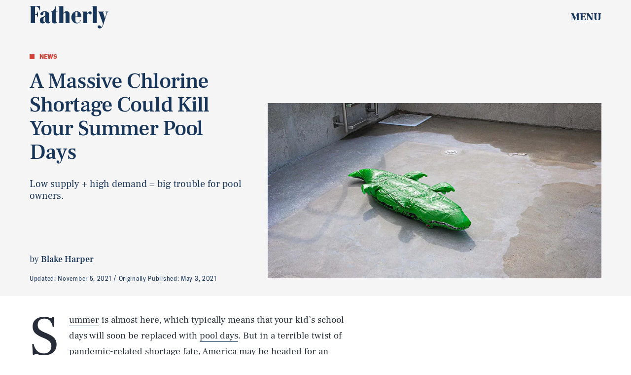

--- FILE ---
content_type: text/html; charset=utf-8
request_url: https://www.fatherly.com/news/chlorine-shortage-pools-summer
body_size: 30206
content:
<!doctype html><html lang="en"><head><meta charset="utf-8"/><meta name="viewport" content="width=device-width,initial-scale=1"/><title>Chlorine Shortage Could Mean Few Swimming Pools this Summer</title><link rel="preconnect" href="https://cdn2.bustle.com" crossorigin/><link rel="preconnect" href="https://cdn2c.bustle.com" crossorigin/><link rel="preconnect" href="https://imgix.bustle.com"/><link rel="preconnect" href="https://securepubads.g.doubleclick.net"/><style data-href="https://cdn2.bustle.com/2026/fatherly/main-7d1c39688b.css">.V8B{position:relative}.CAk{width:100%;height:100%;border:none;background:none;position:absolute;top:0;right:0;pointer-events:none}.CAk:focus{outline:none}.zwx{position:fixed;inset:0 0 100%;opacity:0;transition:opacity .25s,bottom 0s ease .25s;pointer-events:none}.ecP:checked~.zwx{transition:opacity .25s,bottom 0s;opacity:.7;bottom:0;pointer-events:all}.s4D{--colorGray: #a8b3be;color:var(--colorA);display:flex;align-items:center;justify-content:center;margin:0 auto;position:relative;text-align:center;z-index:10000}body>.s4D{background:var(--colorC);inset:0;height:100%;margin:auto;position:fixed;z-index:var(--zIndexNeg)}.hVX{position:relative;margin-bottom:var(--pageGutter)}.Nd0{height:160px;width:180px;background-color:var(--colorE);border-radius:2rem;z-index:var(--zIndexContent)}.Nd0:before,.Nd0:after{content:"";position:absolute;top:40px;height:80px;width:40px;background-color:var(--colorGray);border-radius:1rem;z-index:-1}.Nd0:before{right:calc(100% - 20px)}.Nd0:after{left:calc(100% - 20px)}.pVm,.VR8,.MNR,.Uap{position:absolute;left:0;right:0;margin:auto}.pVm{top:-25px;height:50px;width:70px;background:var(--colorGray);border-radius:10px;z-index:-1}.yd8{position:absolute;top:30px;height:45px;width:45px;background:var(--colorA);border:10px solid var(--colorGray);border-radius:50%;animation:McQ linear infinite}.c_T{left:35px;animation-duration:.6s}.VOV{right:35px;animation-duration:.3s}.VR8{top:60px;width:0;height:0;border-left:10px solid transparent;border-right:10px solid transparent;border-bottom:40px solid var(--colorA)}.Uap{bottom:20px;width:100px;height:28px;background:var(--colorGray);border:4px solid var(--colorA)}.Uap:before,.Uap:after{content:"";position:absolute;height:100%;width:23px;border:4px solid var(--colorA);border-style:none solid}.Uap:before{left:15px}.Uap:after{right:15px}.MNR{top:100%;font-family:var(--fontFamilyCompressed);font-size:2rem;text-align:center;margin-top:var(--pageGutter)}@media(min-width:1024px){.MNR{margin-top:2rem}}@keyframes McQ{0%{background:var(--colorA)}50%{background:var(--colorB)}to{background:var(--colorA)}}.qUu,.qUu:before{position:absolute;top:0;left:0;right:0;height:var(--headerHeight);pointer-events:none}.qUu{z-index:var(--zIndexNav)}.qUu:before{content:"";background-color:var(--colorC);opacity:0;transition:opacity var(--transitionHover)}.pGs{position:fixed}.zUh{align-items:center;display:flex;justify-content:space-between;width:100%;max-width:var(--maxContainerWidth);margin:auto;padding:0 var(--pageGutter);position:relative}.zYo{width:112px}.m4L .O3D{opacity:0;transition:opacity var(--transitionHover)}.O3D{position:relative;display:block;width:100%;padding-top:28.6%;pointer-events:auto;z-index:var(--zIndexContent)}.Pok{position:absolute;top:0;height:100%;width:100%;fill:var(--metaColor);pointer-events:none}.xxh{transition:fill var(--transitionHover)}.gQC{align-items:center;position:relative;color:var(--metaColor);width:var(--headerHeight);height:var(--headerHeight);display:flex;justify-content:flex-end;cursor:pointer;pointer-events:auto;z-index:1}.gQC span{font-family:var(--fontFamilySerif);font-weight:var(--fontWeightBlack);font-size:1rem;line-height:.9;text-transform:uppercase}.gQC button{inset:0;margin:auto;position:absolute;transition:color var(--transitionHover);z-index:-1}.IgQ{pointer-events:none}.IgQ:before{opacity:.8}.IgQ .O3D{opacity:1}.IgQ .Pok{fill:var(--colorF)}.IgQ .gQC{color:var(--colorF)}@media(min-width:1024px){.zYo{width:160px}.gQC{align-items:center}.gQC span{font-size:1.3rem;margin-top:unset}}.Ag6{color:var(--colorA);width:100%;max-width:var(--maxContainerWidth);margin:0 auto;padding:0 var(--pageGutter);position:relative}.Ag6:before{bottom:.875rem;content:"";display:block;height:1.5rem;width:1.5rem;margin:auto 0;background:var(--colorE);-webkit-mask-image:url(https://cdn2.bustle.com/2026/fatherly/search-19aaf10bb2.svg);mask-image:url(https://cdn2.bustle.com/2026/fatherly/search-19aaf10bb2.svg);-webkit-mask-position:center;mask-position:center;-webkit-mask-repeat:no-repeat;mask-repeat:no-repeat;-webkit-mask-size:100%;mask-size:100%;pointer-events:none;position:absolute;right:var(--pageGutter)}.KY9{font-family:var(--fontFamilySerif);font-size:.875rem;margin-bottom:.5rem}.lix{color:currentColor;display:block;font-family:var(--fontFamilySerif);font-size:1.875rem;line-height:1;margin:auto;padding:0 2.5rem .75rem 0;width:100%;appearance:none;border:none;border-bottom:var(--borderRule);text-transform:capitalize}.lix::placeholder{color:currentColor;opacity:.75}.Ui6:before{left:var(--pageGutter);bottom:.75rem}.Ui6 .lix{font-size:1.5rem;padding:0 0 .5rem 2.5rem;margin:0}.lix::-ms-clear,.lix::-ms-reveal{display:none;width:0;height:0}.lix::-webkit-search-decoration,.lix::-webkit-search-cancel-button,.lix::-webkit-search-results-button,.lix::-webkit-search-results-decoration{display:none}.lix:focus{outline:none}@media(min-width:768px){.Ag6:before{height:2rem;width:2rem}.KY9{font-size:1.25rem;margin-bottom:.75rem}.lix{font-size:3.125rem}.Ui6 .lix{font-size:1.75rem}.Ui6:before{height:1.625rem;width:1.625rem}}@media(min-width:1024px){.Ui6 .lix{font-size:2rem;padding-bottom:.5rem}.Ui6:before{bottom:1rem}}.VH1{display:flex}.y9v{flex-shrink:0}.icx{display:block;width:100%;height:100%;-webkit-mask:center / auto 20px no-repeat;mask:center / auto 20px no-repeat;background:currentColor}.kz3{-webkit-mask-image:url(https://cdn2.bustle.com/2026/fatherly/copyLink-51bed30e9b.svg);mask-image:url(https://cdn2.bustle.com/2026/fatherly/copyLink-51bed30e9b.svg)}.Q6Y{-webkit-mask-image:url(https://cdn2.bustle.com/2026/fatherly/facebook-89d60ac2c5.svg);mask-image:url(https://cdn2.bustle.com/2026/fatherly/facebook-89d60ac2c5.svg);-webkit-mask-size:auto 23px;mask-size:auto 23px}.g9F{-webkit-mask-image:url(https://cdn2.bustle.com/2026/fatherly/instagram-2d17a57549.svg);mask-image:url(https://cdn2.bustle.com/2026/fatherly/instagram-2d17a57549.svg)}.ORU{-webkit-mask-image:url(https://cdn2.bustle.com/2026/fatherly/mailto-2d8df46b91.svg);mask-image:url(https://cdn2.bustle.com/2026/fatherly/mailto-2d8df46b91.svg);-webkit-mask-size:auto 16px;mask-size:auto 16px}.e4D{-webkit-mask-image:url(https://cdn2.bustle.com/2026/fatherly/pinterest-0a16323764.svg);mask-image:url(https://cdn2.bustle.com/2026/fatherly/pinterest-0a16323764.svg)}.E-s{-webkit-mask-image:url(https://cdn2.bustle.com/2026/fatherly/snapchat-b047dd44ba.svg);mask-image:url(https://cdn2.bustle.com/2026/fatherly/snapchat-b047dd44ba.svg)}.xr8{-webkit-mask-image:url(https://cdn2.bustle.com/2026/fatherly/globe-18d84c6cec.svg);mask-image:url(https://cdn2.bustle.com/2026/fatherly/globe-18d84c6cec.svg)}.coW{-webkit-mask-image:url(https://cdn2.bustle.com/2026/fatherly/youtube-79c586d928.svg);mask-image:url(https://cdn2.bustle.com/2026/fatherly/youtube-79c586d928.svg)}.b18{-webkit-mask-image:url(https://cdn2.bustle.com/2026/fatherly/x-ca75d0a04e.svg);mask-image:url(https://cdn2.bustle.com/2026/fatherly/x-ca75d0a04e.svg)}.Jqo{position:relative;z-index:var(--zIndexNav)}.zaM,.hwI{color:var(--colorA);background:var(--colorB)}.zaM{box-shadow:0 -5px 10px var(--colorTransparentA);-webkit-overflow-scrolling:touch;position:fixed;inset:0;transform:translate3d(0,-100%,0);opacity:0;transition:transform .35s,opacity 0s ease .5s;overflow:auto}.K8W{display:flex;flex-direction:column;position:relative;width:100%;min-height:100%}.n7w{display:none}.wJ6:checked~.zaM{transform:translateZ(0);opacity:1;transition:transform .35s ease-out,opacity 0s}.hwI{display:grid;grid-template-rows:55px auto;grid-template-columns:repeat(2,1fr);padding:0 var(--pageGutter);position:sticky;top:0;left:0;z-index:1}.sIQ{grid-row:2;grid-column:1 / -1;width:210px;height:60px;margin:auto;pointer-events:auto;z-index:var(--zIndexContent)}.Iul{height:100%;width:100%;pointer-events:none;fill:var(--colorA)}.mVy{grid-row:1;grid-column:1;align-self:start;justify-self:start;font-family:var(--fontFamilySerif);font-size:.75rem;font-weight:var(--fontWeightBold);line-height:.9;text-transform:uppercase;position:relative;margin-top:1.375rem}.mVy:after{content:"";position:absolute;inset:0 -6px -6px 0;border-right:var(--borderRule);border-bottom:var(--borderRule)}.KjX{grid-row:1;grid-column:2;display:flex;justify-content:flex-end;column-gap:1.25rem}.wVE{position:relative;color:var(--colorA);width:auto;height:var(--headerHeight);display:flex;justify-content:center;cursor:pointer;pointer-events:auto;z-index:1}.wVE span{font-family:var(--fontFamilySerif);font-weight:var(--fontWeightBlack);font-size:1rem;line-height:.9;text-transform:uppercase;margin-top:1.25rem}.eAo{flex:1;padding:.5rem var(--pageGutter) 2.5rem;position:relative}.fdE{position:relative;margin:1.25rem 0 0;padding:0 0 1rem 1.25rem;border-left:var(--borderRule);border-bottom:var(--borderRule)}.fdE:focus,.hkL:focus{outline:none}.jEZ{align-items:center;column-gap:1rem;display:flex}.hkL,.nfm{height:2.25rem;width:2.25rem;background:transparent;margin:0;appearance:none;-webkit-appearance:none;border:none;cursor:pointer;position:absolute;right:-.5rem}.nfm{display:none}.hkL:checked+.jEZ .nfm{display:block}.hkL{display:flex;justify-content:center;align-items:center}.Amc{font-family:var(--fontFamilySerif);font-weight:var(--fontWeightBold);font-size:1.5rem;line-height:1.1}.Amc,.Amc a{color:#ce4238}.hkL:after{content:"";height:.75rem;width:.75rem;border-right:3px solid var(--colorA);border-bottom:3px solid var(--colorA);transform:rotate(45deg);transition:transform .15s}.hkL:checked:after{transform:rotate(-135deg)}.qSW{display:none;flex-direction:row;flex-wrap:wrap;column-gap:2.5rem;row-gap:1rem;margin:1.5rem 0 .5rem}.hkL:checked~.qSW{display:flex}.qSW a{font-family:var(--fontFamilySansSerif);font-weight:var(--fontWeightBold);font-size:1rem;line-height:1;text-decoration:none;text-transform:capitalize}.Q-u{justify-content:space-between;padding:0 var(--pageGutter) 2.5rem}.Q-u a{height:2rem;width:2rem;border:1px solid var(--colorA);border-radius:50%}.Q-u i{transform:scale(.75)}.iX3{width:66%;display:grid;grid-template-columns:repeat(2,1fr);column-gap:var(--pageGutter);padding:0 var(--pageGutter);line-height:1;text-transform:uppercase}.iX3 a,.iX3 button{color:var(--colorA);background:transparent;cursor:pointer;font-family:var(--fontFamilySansSerif);font-size:.75rem;font-weight:var(--fontWeightBold);line-height:1.3;padding:0 0 var(--pageGutter);text-align:left;text-decoration:none;text-transform:uppercase;word-wrap:break-word}.EN6{padding:0 var(--pageGutter) var(--pageGutter)}.fNG{background-image:url(https://cdn2.bustle.com/2026/fatherly/bdg_logo-6dba629bc7.svg);background-position:center;background-repeat:no-repeat;background-size:contain;flex:none;height:37px;width:85px;margin:.5rem 0 .625rem}.urt{font-family:var(--fontFamilySansSerif);font-size:.625rem;line-height:1}.wYL:checked~.zaM .sIQ,.wYL:checked~.zaM .KjX,.wYL:checked~.zaM .mVy{opacity:0;pointer-events:none}.wYL:checked~.zaM .hbV,.wYL:checked~.zaM .gpr{transition:opacity .5s;opacity:1;pointer-events:all}.hbV,.gpr{position:absolute;top:.75rem;opacity:0;pointer-events:none;transform:translateZ(0)}.hbV{left:0;width:100%}.gpr{cursor:pointer;height:2rem;width:2rem;right:1rem}.gpr:after,.gpr:before{content:"";background:var(--colorA);height:50%;width:2px;position:absolute;inset:0;margin:auto}.gpr:before{transform:rotate(45deg)}.gpr:after{transform:rotate(-45deg)}@media(min-width:768px){.zaM{bottom:auto}.U8d{background-color:var(--colorD)}.wJ6:checked~.U8d{opacity:.2}.hwI{grid-template-rows:var(--headerHeight) auto}.sIQ{width:280px;height:80px}.mVy{font-size:.875rem}.eAo{padding-bottom:1.25rem}.Amc{font-size:2rem}.qSW a{font-size:1.25rem}.DmT{display:grid;grid-template-rows:repeat(2,auto);grid-template-columns:2fr 1fr}.Q-u{grid-row:1;grid-column:1;justify-content:flex-start;gap:.75rem;padding:var(--pageGutter)}.iX3{grid-row:2;grid-column:1;width:100%;display:flex;flex-wrap:wrap;padding-top:var(--pageGutter)}.EN6{grid-row:1 / -1;grid-column:2;align-self:end;justify-self:end}.hbV,.gpr{top:1.25rem}}@media(min-width:1024px){.K8W{max-width:var(--maxContainerWidth);margin:0 auto}.hwI,.DmT{grid-template-rows:1fr;grid-template-columns:1fr 3fr 1fr}.mVy{font-size:1rem;margin-top:110px}.sIQ{grid-row:1;grid-column:2;width:400px;height:115px;margin-top:2.5rem}.KjX{grid-column:3;column-gap:2.5rem}.wVE{align-items:center}.wVE span{font-size:1.3rem;margin-top:unset}.Q-u,.iX3,.EN6{grid-row:1;align-self:end;padding-bottom:2rem}.iX3{grid-column:2;padding:0 0 1rem;column-gap:2.5rem}.iX3 a,.iX3 button{padding-bottom:1rem}.EN6{grid-column:3}.urt{white-space:nowrap}.eAo{display:flex;flex-wrap:wrap;align-items:flex-start;column-gap:2.5rem;padding-bottom:0}.jY1{width:calc(50% - 1.25rem)}.fdE{padding:0 0 1.5rem 2.5rem}.Amc{font-size:2.5rem}.qSW{column-gap:3rem;row-gap:2rem;margin:2rem 0 1rem}.qSW a{font-size:1.5rem}.hkL:after{height:1rem;width:1rem;border-right:4px solid var(--colorA);border-bottom:4px solid var(--colorA)}.hbV,.gpr{top:2rem}.gpr{height:2.5rem;right:var(--pageGutter)}.gpr:before,.gpr:after{width:3px;height:1.5rem}}@media(min-width:1440px){.eAo,.iX3{column-gap:3rem}.jY1{width:calc(50% - 1.5rem)}}.Ex8{background:var(--colorD);color:var(--colorG);font-family:var(--fontFamilySansSerif);font-weight:var(--fontWeightBold);font-size:1rem;letter-spacing:-.02em;text-transform:uppercase;padding:.5rem .75rem;cursor:pointer;outline:none;margin-right:auto}@media(min-width:768px){.Ex8{font-size:1.25rem}}.Hsp,.DIw,.l0q:before,.l0q:after{inset:0}.Hsp{align-items:center;display:flex;justify-content:center;position:fixed;z-index:1100}.DIw{background:#0003;position:absolute}.IxI{background:#fff;box-shadow:0 4px 6px -1px #00000014,0 2px 4px -2px #00000014;border-radius:6px;display:grid;margin-bottom:10vh;max-width:600px;padding:1rem;position:relative;width:calc(100% - 2rem)}.l0q{border:none;background:none;cursor:pointer;height:2.5rem;position:absolute;top:.5rem;right:.5rem;width:2.5rem}.l0q:before,.l0q:after{background:#000;content:"";height:75%;margin:auto;position:absolute;width:2px}.l0q:before{transform:rotate(45deg)}.l0q:after{transform:rotate(-45deg)}.l0q:focus{outline:none}.LHe,.eHv,.KXR{grid-column:1;transition:opacity .2s}.LHe{grid-row:1}.eHv{grid-row:2}.DYh .LHe,.DYh .eHv,.KXR{opacity:0;pointer-events:none}.KXR{grid-row:1 / 3;align-self:center}.DYh .KXR{opacity:1;pointer-events:all}.T-R{background:var(--colorC);color:var(--colorA);padding:1.25rem}.ukc{width:calc(100% - 2rem)}.NYu{font-family:var(--fontFamilyCompressed);font-size:2rem;font-weight:var(--fontWeightBlack);display:inline;color:var(--colorB);background:var(--colorD);box-shadow:var(--textBoxShadow) var(--colorD),var(--textBoxShadowNegative) var(--colorD);-webkit-box-decoration-break:clone;box-decoration-break:clone;line-height:1.2;margin:.1em}.Hpu{font-family:var(--fontFamilySerif);font-size:1rem;line-height:1.4;margin:.75rem 0 1.5rem}.iUF{display:grid;grid-template-columns:1fr auto}.Frd{grid-row:1;grid-column:1;font-family:var(--fontFamilySerif);font-size:.875rem;background:transparent;color:inherit;outline:none;border:3px solid var(--colorD);padding:1rem;width:100%}.Frd::placeholder{color:inherit}.e2g{grid-row:2;grid-column:1;font-family:var(--fontFamilySansSerif);font-size:.75rem;line-height:1.1;letter-spacing:-.01em;margin:.625rem 0 0}.e2g a{color:inherit;font-weight:var(--fontWeightBold)}.nSK{grid-row:1;grid-column:2;color:var(--colorB);font-family:var(--fontFamilySansSerif);font-weight:var(--fontWeightBold);font-size:1.25rem;line-height:1;text-transform:capitalize;background:var(--colorD);outline:none;border:none;padding:1rem 1.5rem;cursor:pointer;z-index:var(--zIndexContent)}.scJ{grid-row:3;grid-column:1}.scJ>div{margin-top:1rem}@media(min-width:768px){.T-R{padding:2rem}.NYu{font-size:2.5rem}.Hpu{font-size:1.25rem;margin-top:1.5rem}}@font-face{font-family:GT;font-weight:400;font-display:swap;src:url(https://cdn2c.bustle.com/2026/fatherly/GT-America-Condensed-Regular-341fc9b8ee.woff2) format("woff2")}@font-face{font-family:GT;font-weight:700;font-display:swap;src:url(https://cdn2c.bustle.com/2026/fatherly/GT-America-Condensed-Bold-85f881bd10.woff2) format("woff2")}@font-face{font-family:GT;font-weight:900;font-display:swap;src:url(https://cdn2c.bustle.com/2026/fatherly/GT-America-Standard-Black-9e155b41b9.woff2) format("woff2")}@font-face{font-family:GT-Compressed;font-display:swap;font-weight:700;src:url(https://cdn2c.bustle.com/2026/fatherly/GT-America-Compressed-Black-859b133e1d.woff2) format("woff2")}@font-face{font-family:Frank;font-weight:400;font-display:swap;src:url(https://cdn2c.bustle.com/2026/fatherly/FrankRuhlLibre-Regular-3f58b8562c.woff2) format("woff2")}@font-face{font-family:Frank;font-weight:700;font-display:swap;src:url(https://cdn2c.bustle.com/2026/fatherly/FrankRuhlLibre-Medium-638b8a3d82.woff2) format("woff2")}@font-face{font-family:Frank;font-weight:900;font-display:swap;src:url(https://cdn2c.bustle.com/2026/fatherly/FrankRuhlLibre-Black-0a934d1366.woff2) format("woff2")}::selection{background:var(--colorDC);color:var(--colorCD)}*,*:before,*:after{box-sizing:inherit}html{box-sizing:border-box;font-size:var(--fontSizeRoot);line-height:var(--lineHeightStandard);-webkit-text-size-adjust:100%;text-size-adjust:100%;-webkit-tap-highlight-color:rgba(0,0,0,0)}body{background:var(--colorB);color:var(--colorA);font-family:var(--fontFamilySerif);margin:0;overflow-y:scroll;-webkit-font-smoothing:antialiased;-moz-osx-font-smoothing:grayscale}a{color:var(--colorA);background:transparent;cursor:pointer;text-decoration:none;word-wrap:break-word}h1,h2,h3,h4{font-family:var(--fontFamilySerif);margin:2rem 0 1rem;text-rendering:optimizeLegibility;line-height:var(--lineHeightStandard)}p,blockquote{margin:32px 0}button{border:none}cite{font-style:normal}img{max-width:100%;border:0;backface-visibility:hidden;transform:translateZ(0)}iframe{border:0}::placeholder{color:#ccc}.UdU{display:flex}.UdU>div:before,.hzA.UdU:before{display:block;width:100%;height:var(--minAdSpacing);position:absolute;top:0;color:#000;content:"ADVERTISEMENT";font-family:var(--fontFamilySansSerif);font-size:.65rem;font-weight:var(--fontWeightBold);letter-spacing:.2em;line-height:var(--minAdSpacing);opacity:.6;word-break:normal;text-align:center}.UdU>div{margin:auto;padding:var(--minAdSpacing) 0}.hzA.UdU{background-color:var(--adBackgroundColor);padding:var(--minAdSpacing) 0}.hzA.UdU>div{padding:0}.hzA.UdU>div:before{content:none}.vmZ{min-width:1px;min-height:1px}.EdX{display:block;width:100%;height:100%;transition:opacity .3s}.ap2{position:relative;width:100%}.ap2 .EdX{position:absolute;top:0;left:0;width:100%}.dSy{object-fit:cover;position:absolute;top:0;left:0}.vB9{background:#e1e1e140}.vB9 .EdX{opacity:0}.EdX video::-webkit-media-controls-enclosure{display:none}.zzk{min-width:1px;min-height:1px;overflow-x:hidden;position:relative;text-align:center;z-index:0}.APH{overflow-y:hidden}.pCo,.pCo>div,.pCo>div>div{width:100%;margin:auto;max-width:100vw;text-align:center;overflow:visible;z-index:300}.pCo{min-height:var(--minAdHeight)}.pCo>div{position:sticky;top:var(--headerHeightStickyScrollableAd)}@media screen and (max-width:1024px){.k_e{grid-row-end:auto!important}}.stickyScrollableRailAd>div{position:sticky;top:var(--headerHeightStickyScrollableAd);margin-top:0!important;padding-bottom:var(--minAdSpacing)}.Ldt{min-height:var(--minAdHeightStickyScrollable)}.Ldt>div{margin-top:0!important}.GQx [id^=google_ads_iframe]{height:0}.JUn,.LWq,.HuM{height:1px}.HuM>div{overflow:hidden}#oopAdWrapperParent:not(:empty){background-color:var(--adBackgroundColor);min-height:var(--minAdHeightVideo);margin-bottom:var(--minAdSpacing)!important;z-index:var(--zIndexOverlay)}#oopAdWrapper:not(:empty),#oopAdWrapper:empty+div{background-color:var(--adBackgroundColor);z-index:var(--zIndexOverlay)}#oopAdWrapper>div>div{margin:0 auto}.buT,.TX9{background:none;border:none;margin:0;width:32px;height:32px;position:absolute;bottom:3px;cursor:pointer;background-repeat:no-repeat;background-position:center}.buT{left:40px;background-image:url(https://cdn2.bustle.com/2026/fatherly/pause-bd49d74afd.svg)}.Am5{background-image:url(https://cdn2.bustle.com/2026/fatherly/play-3e2dff83eb.svg)}.TX9{left:6px;background-image:url(https://cdn2.bustle.com/2026/fatherly/unmute-9a8cd4cbb8.svg)}.D5o{background-image:url(https://cdn2.bustle.com/2026/fatherly/mute-ea100a50bf.svg)}.cCV{padding:0}.pxF{position:relative;min-width:1px;min-height:1px}.N4z{display:block;transition:opacity .2s linear;width:100%;height:100%}.j-j{background:var(--imageBackgroundColor, rgba(225, 225, 225, .25))}.j-j .N4z{opacity:0}.N4z::-webkit-media-controls-enclosure{display:none}.mvL .N4z{position:absolute;top:0;left:0}.YOh:before{content:"";position:absolute;display:block;top:0;right:0;width:100%;height:100%;background:linear-gradient(0deg,var(--gradientHalfOpacity),var(--gradientTransparent) 70%);z-index:1;pointer-events:none}.x2j:after{content:"";display:block;background:currentColor;height:10px;width:10px;position:absolute;top:50%;left:50%;transform:translate(-50%,-50%);transform-origin:0 0;animation:PZv 2.5s linear infinite}@keyframes PZv{0%{transform:rotate(0) translate(-50%,-50%);width:10px;height:10px}50%{width:18px;height:18px}to{transform:rotate(360deg) translate(-50%,-50%);width:10px;height:10px}}.ne7{background:var(--colorC);color:var(--colorA);display:flex;height:var(--viewportHeight);overflow:hidden}.A6T{display:flex;flex-direction:column;width:100%;max-width:var(--maxContainerWidth);margin:0 auto;padding:var(--headerHeight) var(--pageGutter) 1.75rem}.db9{flex:1;overflow:hidden;margin-bottom:2.5rem;position:relative}.O-2{height:100%;width:100%}.O-2 img{object-fit:contain}.Kyh{display:none}.QGg p{font-family:var(--fontFamilyCompressed);font-size:3.75rem;letter-spacing:.02em;display:inline;color:var(--colorC);background:var(--colorE);box-shadow:var(--textBoxShadow) var(--colorE),var(--textBoxShadowNegative) var(--colorE);-webkit-box-decoration-break:clone;box-decoration-break:clone;text-transform:uppercase;margin:0 .25em}.egB{font-family:var(--fontFamilySerif);font-weight:var(--fontWeightBold);font-size:1.375rem;margin:1.5rem 0}.jtK{font-family:var(--fontFamilyCompressed);font-size:1rem;line-height:1;padding-bottom:.25rem;border-bottom:3px solid var(--colorE);align-self:flex-start}@media(min-width:768px){.QGg p{font-size:7rem}.egB{font-size:1.75rem;margin:4rem 0 2rem}.jtK{font-size:1.375rem}}@media(min-width:1024px){.A6T{display:grid;grid-template-rows:3fr auto 1fr repeat(2,auto);grid-template-columns:repeat(2,1fr);padding-bottom:var(--pageGutter)}.db9{grid-row:1 / -1;grid-column:2}.QGg{grid-row:2;grid-column:1}.QGg p{font-size:clamp(7rem,12.5vw,11.5rem);white-space:nowrap}.egB{grid-row:4;grid-column:1;margin:2rem 0}.jtK{grid-row:5;grid-column:1;justify-self:start}.Kyh{display:block;position:absolute;top:50%;left:50%;transform:translate(-50%,-50%);height:6rem;width:6rem;z-index:var(--zIndexContent)}.Kyh:hover+.O-2{animation:Wrj .1s ease-in-out 50ms 6}}@keyframes Wrj{0%{transform:none}50%{transform:translate(-.75rem)}to{transform:none}}.he5{position:relative;width:1px;height:1px;margin-top:-1px;min-height:1px}.hwi{top:50vh}.h4R{top:-50vh}.h5Q{height:1px;margin:0 auto;max-width:var(--maxContainerWidth);width:calc(100% - var(--pageGutter) - var(--pageGutter))}:root{--primaryColor: var(--colorD);--textColor: var(--colorA);--metaColor: var(--colorF);--navColor: var(--colorF);--imageBackgroundColor: rgba(225, 225, 225, .25);--adBackgroundColor: rgba(225, 225, 225, .25);--headerHeight: 60px;--bigLogoHeaderHeight: 115px;--pageGutter: 1.25rem;--bodyGutter: .75rem;--verticalCardSpacing: 3rem;--maxContainerWidth: 1440px;--maxBodyWidth: 768px;--maxFeatureBodyWidth: 768px;--maxFeatureContentWidth: 1252px;--viewportHeight: 100vh;--cardMinHeight: 500px;--cardMaxHeight: 800px;--cardMaxHeightFeature: 1200px;--cardHeight: clamp(var(--cardMinHeight), 85vh, var(--cardMaxHeight));--featureCardHeight: clamp(var(--cardMinHeight), 100vh, var(--cardMaxHeightFeature));--minAdSpacing: 2rem;--minAdHeight: calc(var(--minAdSpacing) * 2 + 250px);--minAdHeightStickyScrollable: calc(var(--minAdSpacing) * 2 + 400px);--minAdHeightVideo: 188px;--headerHeightStickyScrollableAd: var(--minAdSpacing);--headerHeightStickyScrollableAd: var(--headerHeight);--mobiledocSpacing: 1.5rem;--controlSpacing: 2.75rem;--dotSize: .5rem;--fontFamilySansSerif: "GT", sans-serif;--fontFamilyCompressed: "GT-Compressed", sans-serif;--fontFamilySerif: "Frank", serif;--fontSizeRoot: 16px;--lineHeightStandard: 1.2;--fontWeightRegular: 400;--fontWeightBold: 700;--fontWeightBlack: 900;--textBoxShadow: .25em .01em 0 .03em;--textBoxShadowNegative: -.25em .01em 0 .03em;--borderRule: 1px solid var(--colorTransparentA);--transitionHover: .2s;--easeOutQuart: cubic-bezier(.25, .46, .45, .94);--zIndexNeg: -1;--zIndexBackground: 0;--zIndexContent: 100;--zIndexOverContent: 200;--zIndexFloatAd: 300;--zIndexPopUp: 400;--zIndexFloating: 500;--zIndexNav: 600;--zIndexOverlay: 700}@media(min-width:768px){:root{--bigLogoHeaderHeight: 150px;--controlSpacing: 3rem;--dotSize: .625rem;--cardHeight: clamp(var(--cardMinHeight), 80vh, var(--cardMaxHeight))}}@media(min-width:1024px){:root{--minAdSpacing: 2.5rem;--bodyGutter: 5rem;--pageGutter: 3.75rem;--verticalCardSpacing: 3.75rem;--headerHeight: 70px;--bigLogoHeaderHeight: 155px;--controlSpacing: 4rem;--cardMinHeight: 600px;--cardMaxHeightFeature: 1000px}}
</style><style data-href="https://cdn2.bustle.com/2026/fatherly/commons-1-4f22f79199.css">.sWr{height:100%;width:100%;position:relative}.jWY{height:100vh}.asF{height:100%;max-height:none;background-color:var(--colorCD)}.btA{background:var(--colorCD)}.iGR{height:auto;min-height:0}.L7S{opacity:0}.TGq{opacity:0;will-change:transform;animation:aBP .2s var(--easeOutQuart) .1s forwards}@keyframes aBP{0%{opacity:0}to{opacity:1}}.Rfb{min-width:1px;min-height:1px;position:relative}.kOK{display:block;width:100%;height:100%;transition:opacity .4s;object-fit:cover}.sMW{position:relative;width:100%}.U-k{position:absolute;top:0;left:0;width:100%}.NUO{background:var(--imageBackgroundColor, rgba(225, 225, 225, .25))}.M_P{cursor:pointer;width:48px;height:48px;pointer-events:all}.M_P:after{display:block;content:" ";margin:auto}.KAj{filter:brightness(.85)}.JHj{align-self:end;justify-self:end}.LJm{width:45px;height:45px;position:relative}.LJm:after{background:currentColor;width:100%;height:100%;-webkit-mask-image:url(https://cdn2.bustle.com/2026/fatherly/audio-db9c4a3d84.svg);mask-image:url(https://cdn2.bustle.com/2026/fatherly/audio-db9c4a3d84.svg);-webkit-mask-size:100%;mask-size:100%}.nKF:after{-webkit-mask-image:url(https://cdn2.bustle.com/2026/fatherly/muted-5767f6de4e.svg);mask-image:url(https://cdn2.bustle.com/2026/fatherly/muted-5767f6de4e.svg)}.E8s{font-family:var(--fontFamilySansSerif);font-size:.75rem;line-height:var(--lineHeightStandard)}.E8s,.JOT,.JOT a{color:inherit}.JOT{min-height:1rem}.KS5{display:flex;flex-direction:row;align-items:baseline}.Izs,.cWT,.c3b{margin:0 .25rem 0 0;white-space:nowrap}.KS5 .PWd{margin:auto 0}@media(min-width:768px){.E8s{font-size:.875rem}.Fsv .KS5{flex-direction:column;align-items:flex-end}.Fsv .Izs,.Fsv .cWT,.Fsv .c3b{margin:0 0 .25rem}}.tx4,.Ipo{font-family:var(--fontFamilySerif);font-size:.75rem;line-height:var(--lineHeightStandard);letter-spacing:.02em;color:inherit}.Ipo{margin:0 .5rem}.saA{font-family:var(--fontFamilySerif);font-size:.875rem;font-style:normal;margin:0}.saA a,.saA span{color:inherit;font-weight:var(--fontWeightBold)}@media(min-width:768px){.saA{font-size:1rem}}@media(min-width:1024px){.saA{font-size:1.125rem}}.GqV{background:var(--colorCD);color:var(--colorFG);height:100%;width:100%}.gsz{display:grid;margin:0 auto;position:relative;width:100%}.gsz .aVX{margin:0}.aVX{font-family:var(--fontFamilySerif);font-size:var(--titleSize);line-height:1.1;letter-spacing:-.02em}.oL7{height:100%;width:100%}.r87{font-family:var(--fontFamilySerif);font-size:1rem}.r87 *{margin:0}.r87 *+*{margin-top:1rem}.Vms{display:block;font-family:var(--fontFamilySerif);font-size:.45rem}.Vms a,.r87 a{color:inherit;text-decoration:underline}.QwJ{display:flex;align-items:center;font-family:var(--fontFamilySansSerif);font-weight:var(--fontWeightBlack);font-size:.625rem;line-height:1;text-transform:uppercase;margin-bottom:.75rem}.QwJ:before{content:"";display:block;background:currentColor;width:var(--dotSize);height:var(--dotSize);margin-right:var(--dotSize)}.rAY{font-family:var(--fontFamilySansSerif);font-size:.75rem;letter-spacing:.05em}.rAY div{display:inline}.rAY div+div:before{content:" / "}@media(min-width:768px){.QwJ{font-size:.75rem}.r87{font-size:1.25rem}.rAY{font-size:.875rem}.Vms{font-size:.625rem}}.uZ5{--titleSize: 1.5rem}.ii4{--titleSize: 1.75rem}.wYt{--titleSize: 2rem}.izS{--titleSize: 2.375rem}.whA{--titleSize: 2.75rem}.HEt{grid-template-rows:repeat(3,auto) 1fr repeat(2,auto) var(--pageGutter) repeat(2,auto);grid-template-columns:2fr 3fr;height:var(--cardHeight);max-width:var(--maxContainerWidth);padding:var(--headerHeight) var(--pageGutter) 1.25rem}.Cyb.HEt{height:var(--featureCardHeight);padding-top:calc(var(--headerHeight) + 2rem)}.XKR.HEt{height:var(--viewportHeight);padding-bottom:var(--controlSpacing)}.Rna,.VNE,.HeY,.qm8,.Xcy,.oW8{grid-column:1 / -1}.Rna,.VNE{grid-row:1;align-self:start}.Rna{justify-self:start;margin-bottom:1rem}.VNE{justify-self:end}.HeY{grid-row:2;margin:.75rem .25em 1.25rem}.qm8{grid-row:3;margin-bottom:1.75rem}.pwg{display:inline;font-family:var(--fontFamilyCompressed);line-height:1.2;letter-spacing:unset;color:var(--colorCD);background:var(--colorFG);box-shadow:var(--textBoxShadow) var(--colorFG),var(--textBoxShadowNegative) var(--colorFG);-webkit-box-decoration-break:clone;box-decoration-break:clone}.Xcy{grid-row:5;margin-bottom:.625rem;text-align:right}.oW8{grid-row:6;text-align:right}.OVI{grid-row:8;grid-column:2}.Ta5{grid-row:9;grid-column:2;text-align:right;margin-top:.25rem}@media(min-width:768px){.HEt{grid-template-columns:3fr 2fr}.qm8{width:80%}.uZ5{--titleSize: 2.75rem}.ii4{--titleSize: 3rem}.wYt{--titleSize: 3.25rem}.izS{--titleSize: 3.75rem}.whA{--titleSize: 4.5rem}}@media(min-width:1024px){.HEt{grid-template-rows:repeat(3,auto) 1fr repeat(2,auto);grid-template-columns:3fr 1fr;grid-column-gap:var(--pageGutter);padding:calc(var(--headerHeight) + 1rem) var(--pageGutter) 2rem}.HeY{grid-row:2 / 4;grid-column:1}.qm8{grid-row:4;grid-column:1;margin-bottom:1rem}.oW8{grid-row:5 / -1;grid-column:1;text-align:left;align-self:end}.Xcy{grid-row:2;margin-top:2.5rem}.OVI{grid-row:3 / 6;align-self:end}.Ta5{grid-row:6;margin-top:.5rem}.DWQ{--titleSize: 3.75rem}.iSu{--titleSize: 4rem}.Rlf{--titleSize: 4.25rem}.MHL{--titleSize: 4.5rem}.dp2{--titleSize: 5rem}}@media(min-width:1440px){.HEt{grid-template-columns:2fr 1fr}}.vgf{display:flex;align-items:baseline;column-gap:.15rem;font-family:var(--fontFamilySansSerif);line-height:1.1}.t8s{font-size:.65rem}.lAq{font-weight:var(--fontWeightBold);font-size:.75rem}.Rcu,.wgi{color:inherit;display:flex;flex-direction:column;gap:1.25rem}.Rcu a{color:inherit;text-decoration:underline}.wxt{overflow:hidden;position:relative}.mdu{object-fit:contain}.O8F{display:flex;align-items:center;font-family:var(--fontFamilySansSerif);font-weight:var(--fontWeightBlack);font-size:.625rem;line-height:1;text-transform:uppercase}.O8F:before{content:"";display:block;background:currentColor;width:var(--dotSize);height:var(--dotSize);margin-right:var(--dotSize)}.yiq{font-family:var(--fontFamilySansSerif);font-weight:var(--fontWeightBold);line-height:1}.Rcu .RSA{font-family:var(--fontFamilySerif);font-size:.925rem;line-height:1.2;margin-bottom:0}.yS8{margin-top:-.5rem}.o75{column-gap:1rem;display:flex;font-family:var(--fontFamilySansSerif);line-height:1.1;letter-spacing:.05em}._N2{align-self:flex-start;font-size:.925rem;position:relative}._N2:after{content:"";background:currentColor;height:2px;position:absolute;inset:0 -.2em;margin:auto}.XM6{font-size:1rem}.yMn{font-family:var(--fontFamilySansSerif);font-weight:var(--fontWeightBold);font-size:1.125rem;letter-spacing:-.02em;text-transform:uppercase;padding:.5rem .625rem;margin-right:auto;cursor:pointer;outline:none;z-index:var(--zIndexContent)}.w7_{display:flex;flex-direction:column;gap:1.25rem}.Rcu .JEe .w7_{gap:5px}.JEe .w7_+.w7_{margin-top:1.25rem}@media(min-width:768px){.O8F{font-size:.75rem}}.Hof{position:absolute;top:0;left:0;width:100%;height:100%;z-index:0}.Qf5{--videoLinkUrlHeight: calc(100% - 75px) ;position:relative;margin:auto}.BQA{margin:0}.rv9{font-family:var(--fontFamilySansSerif);line-height:var(--lineHeightStandard);font-size:.75rem;z-index:var(--zIndexContent)}.Qf5 .rv9 a{border:none;color:inherit;font-weight:inherit;text-decoration:underline}.Qf5 .rv9 *{margin:0}.Qf5 .rv9 h2{font-family:inherit;font-size:inherit;font-weight:inherit}.Afu{display:block;font-size:.625rem}.RlV>div:first-child{padding-top:150%}.RlV img{object-fit:contain;inset:0;position:absolute}@media(min-width:1025px){.RlV>div:first-child{padding-top:100%}}.EvN{background:#ffffffe0;border:1px solid #e5e5e5;border-radius:6px;display:grid;grid-template-columns:1fr 1fr;gap:1rem;padding:1rem;width:100%;font-family:var(--fontFamilySansSerif);box-shadow:0 4px 6px -1px #00000014,0 2px 4px -2px #00000014;transition:box-shadow .2s}.BLp,.v9d{grid-column:1 / -1}.v9d{height:100%;display:flex;flex-direction:column;gap:1rem}.ZDA{font-size:1.5rem;font-weight:600;line-height:1.15;margin:0 0 .5rem}.ss_{font-size:.7rem;line-height:1.2;padding:.75rem 0 1rem}.O_Z{align-self:center;height:24px;max-width:100px;grid-column:1;margin-left:.25rem}.Txw{background:url(https://cdn2.bustle.com/2026/fatherly/amazon-logo-06b41cef1d.svg) left / contain no-repeat}.uxd{background:url(https://cdn2.bustle.com/2026/fatherly/target-logo-1c98143553.svg) left / contain no-repeat}.eJo{background:url(https://cdn2.bustle.com/2026/fatherly/walmart-logo-1825258248.svg) left / contain no-repeat}.ny3{padding-top:100%;position:relative;overflow:hidden}.s-G{object-fit:contain;position:absolute;top:0}.ySL{padding:0;font-size:1.5rem;font-weight:600;line-height:1;margin-right:.5rem;white-space:nowrap;text-align:right}.Jg3{align-self:end;font-size:1rem;margin-right:unset}.mOS{font-size:1.2rem;opacity:.65;position:relative;text-decoration:line-through;margin-right:.75rem}.Lvw{border:none;background-color:transparent;border-top:1px solid #e5e5e5;cursor:pointer;font-family:sans-serif;margin-top:.5rem;padding:.75rem 0 0;width:100%}.hE6{background:#131921;border-radius:6px;color:#fff;display:flex;font-size:1.1rem;font-weight:600;gap:.5rem;justify-content:center;padding:1rem;text-transform:capitalize;transition:background .2s}.lsP{background:#ffb442;position:absolute;font-weight:600;font-size:.9rem;text-transform:uppercase;letter-spacing:.02rem;padding:.2rem 0 0;top:0;right:0;border-top-right-radius:6px;width:64px;text-align:center}.lsP:after{content:"";display:block;background-color:transparent;border-left:32px solid transparent;border-right:32px solid transparent;border-top:9px solid #ffb442;border-bottom:none;position:absolute;left:0;right:0;top:100%}.zdJ{display:grid;column-gap:1rem;grid-template-columns:1fr 1fr}.O_Z,.ySL{grid-row:1}.Lvw{grid-column:1 / -1}@media(min-width:768px){.EvN{padding:1.25rem;gap:1.25rem;grid-template-columns:2fr 1fr 1fr}.EvN:not(.hXd):hover{box-shadow:0 20px 25px -5px #0000001a,0 8px 10px -6px #0000001a}.EvN:not(.hXd):hover .hE6,.hXd .Lvw:hover .hE6{background:#273344}.EvN:not(.hXd):hover .hE6:after,.hXd .Lvw:hover .hE6:after{opacity:1;transform:translate3d(4px,0,0)}.BLp{grid-column:1}.v9d{grid-column:2 / -1;gap:1.75rem}.ZDA{font-size:1.75rem;margin:1.5rem 0 0}.hE6:after{content:"";width:20px;height:20px;margin-right:-18px;opacity:0;background:url(https://cdn2.bustle.com/2026/fatherly/arrow-fc94c1aee2.svg);transition:transform .15s,opacity .3s}}
</style><style data-href="https://cdn2.bustle.com/2026/fatherly/commons-2-f9d4494e93.css">.DU8{margin:0 auto;position:relative}.DU8 p{margin:0}.DU8 a{color:inherit;text-decoration:underline}.DU8 .cxX a{border:none;color:inherit;font-weight:inherit;text-decoration:underline}.wyW{height:100%;width:100%}.cxX{font-size:.875rem}.bSN{display:block;font-family:var(--fontFamilySerif);font-size:.45rem}@media(min-width:768px){.cxX{font-size:1rem}.bSN{font-size:.625rem}}.G6a{width:100%;height:100%;background:var(--colorCD);color:var(--colorFG)}.z0o{display:grid;grid-template-rows:repeat(2,auto) 1fr repeat(2,auto) 1fr auto;grid-template-columns:repeat(5,1fr);height:var(--cardHeight);width:100%;max-width:var(--maxContainerWidth);margin:0 auto;padding:var(--headerHeight) var(--pageGutter) 1.75rem}.SEp.z0o{height:var(--featureCardHeight)}.s3o.z0o{height:var(--viewportHeight);padding-bottom:var(--controlSpacing)}.ivA{grid-row:1;grid-column:1 / 4}.sD0{grid-row:2;grid-column:1 / 4;margin-top:.25rem}.XPt{grid-row:4;grid-column:1 / -1;display:inline-block;justify-self:end;background:var(--colorEG);color:var(--colorCD);font-family:var(--fontFamilyCompressed);font-weight:var(--fontWeightBlack);line-height:.8;padding:.75rem 1rem;z-index:var(--zIndexContent)}.lGS{grid-row:5;grid-column:1 / -1;font-family:var(--fontFamilySerif);font-size:1.25rem;text-align:right;padding-top:1.25rem}.Szb{grid-row:7;grid-column:3 / -1;font-family:var(--fontFamilyCompressed);border-right:1px solid var(--colorTransparentAG);border-bottom:1px solid var(--colorTransparentAG);padding-right:1.25rem;padding-bottom:1.25rem}.VFY{font-size:5.5rem}.Afs{font-size:7.5rem}.LgU{font-size:9rem}.boT{font-size:10.5rem}.p3W{font-size:12.5rem}@media(min-width:768px){.ivA,.sD0{grid-column:1 / 3;max-width:320px}.XPt{grid-row:2 / 5;align-self:end}.lGS{font-size:1.375rem}.Szb{grid-column:4 / -1}.VFY{font-size:10rem}.Afs{font-size:12rem}.LgU{font-size:14rem}.boT{font-size:16.5rem}.p3W{font-size:18.5rem}}@media(min-width:1024px){.z0o{grid-template-rows:repeat(2,auto) 1fr repeat(2,auto)}.ivA{grid-row:1 / -2;align-self:end}.sD0{grid-row:5}.ivA,.sD0{max-width:492px}.XPt{grid-row:1}.lGS{grid-row:2;grid-column:3 / -1;padding-top:2.5rem;padding-left:var(--pageGutter)}.Szb{grid-row:4 / -1;grid-column:5;align-self:end}.nH9{font-size:13rem}.rv3{font-size:16rem}.QMp{font-size:18rem}.Wk9{font-size:20rem}.H1F{font-size:22rem}}.lR_{width:100%;height:100%;background:var(--colorCD);color:var(--colorFG)}.SIZ{display:grid;height:var(--cardHeight);margin:0 auto;position:relative;width:100%}.lk7.SIZ{height:var(--featureCardHeight)}.DwG,.eqj{height:100%;width:100%}.LD0 p{font-family:var(--fontFamilySerif);font-size:1rem}.LD0 p,.LD0 h2{margin:0 0 1.25rem}.Sk_{display:block;font-family:var(--fontFamilySerif);font-size:.45rem}.Sk_ a,.LD0 a{color:inherit;text-decoration:underline}.Stm{display:flex;align-items:center;font-family:var(--fontFamilySansSerif);font-weight:var(--fontWeightBlack);font-size:.625rem;line-height:1;text-transform:uppercase;margin-bottom:.75rem}.Stm:before{content:"";display:block;background:currentColor;width:var(--dotSize);height:var(--dotSize);margin-right:var(--dotSize)}.U6C{font-family:var(--fontFamilySansSerif);font-size:.75rem;letter-spacing:.05em}.U6C div{display:inline}.U6C div+div:before{content:" / "}@media(min-width:768px){.Stm{font-size:.75rem}.LD0 h2{margin-bottom:1.5rem}.LD0 p{font-size:1.25rem}.U6C{font-size:.875rem}.Sk_{font-size:.625rem}}.IsO{grid-template-rows:1fr repeat(2,auto);grid-template-columns:var(--pageGutter) 1fr var(--pageGutter)}.o7z{grid-row:1;grid-column:1 / -1;overflow:hidden}.h_j{object-fit:cover}.wTV{grid-row:2;grid-column:2;margin:.25rem 0 0}.pYl{grid-row:3;grid-column:2;display:grid;grid-template-rows:100px repeat(5,auto);text-align:center;padding-bottom:1.25rem}.wPt .pYl{padding-bottom:var(--controlSpacing)}.kb4{grid-row:1;overflow:hidden;margin-top:.5rem}.wOF{object-fit:contain}.FQt{grid-row:2;justify-self:center;margin-top:1rem}.fmp{grid-row:3}.fmp h2{font-family:var(--fontFamilySerif);font-weight:var(--fontWeightBold);font-size:inherit;line-height:1.1;letter-spacing:-.02em}.OTG{grid-row:4;justify-self:center;margin-bottom:1.25rem}.S6X{grid-row:5;margin-bottom:.5rem}.LHt{grid-row:6}.cWm{font-size:1.25rem}.wiZ{font-size:1.5rem}.aMo{font-size:1.75rem}.nK-{font-size:2rem}.Z9H{font-size:2.25rem}@media(min-width:768px){.pYl{grid-template-rows:140px repeat(5,auto)}.cWm{font-size:1.75rem}.wiZ{font-size:2rem}.aMo{font-size:2.25rem}.nK-{font-size:2.5rem}.Z9H{font-size:2.75rem}}@media(min-width:1024px){.IsO{--sideMarginWidth: calc((100% - var(--maxContainerWidth)) / 2);grid-template-rows:var(--headerHeight) 1fr auto;grid-template-columns:50% 1fr var(--sideMarginWidth);grid-column-gap:var(--pageGutter)}.o7z{grid-column:1;grid-row:1 / -1}.wTV{grid-column:1;grid-row:3;margin:.5rem;color:var(--colorB);z-index:var(--zIndexContent)}.wPt .wTV{margin-bottom:var(--controlSpacing)}.pYl{grid-column:2;grid-row:2 / -1;grid-template-rows:1fr auto 1fr repeat(3,auto);position:relative}.OTG{grid-row:unset;margin:unset;position:absolute;bottom:100%;right:0}.kb4{height:100%;min-height:80px;max-height:200px;margin:0}.FQt{margin-top:1.5rem}.xi3{font-size:2rem}.Hdj{font-size:2.25rem}.HTb{font-size:2.5rem}.iHj{font-size:2.75rem}.XCS{font-size:3.25rem}}@media(min-width:1440px){.xi3{font-size:2.25rem}.Hdj{font-size:2.5rem}.HTb{font-size:2.75rem}.iHj{font-size:3rem}.XCS{font-size:3.5rem}}.MVF{display:grid;grid-template-rows:1fr auto;grid-template-columns:4fr 1fr;width:100%;max-width:var(--maxContainerWidth);height:var(--cardHeight);padding:var(--headerHeight) var(--pageGutter) 1.75rem;background:var(--colorCD);color:var(--colorFG)}.bX7.MVF{height:var(--featureCardHeight)}.xuJ.MVF{height:var(--viewportHeight);padding-bottom:var(--controlSpacing)}.YyI,.H2-{grid-row:1;grid-column:1 / -1;overflow:hidden;position:relative}.poO{object-fit:contain}.bxT{grid-row:2;grid-column:1;align-self:end;font-family:var(--fontFamilySerif);font-size:1rem;margin-top:1.25rem}.UUp{font-size:.875rem}.MVF .bxT *+*{margin-top:.5rem}.bdM{grid-row:2;grid-column:2}@media(min-width:768px){.bxT{font-size:1.25rem}.UUp{font-size:1.125rem}}@media(min-width:1024px){.MVF{grid-template-columns:3fr 2fr}.bxT{margin-top:1.75rem}.bX7{padding-bottom:2.5rem}.bX7 .bxT{margin-top:2.5rem}}.XUu{min-width:1px;min-height:260px;position:relative}.XUu>*{margin:0 auto}.Jen{position:absolute;inset:0;display:flex;justify-content:center;align-items:center}.RK- .Jen{background:#fafafa;border:1px solid rgb(219,219,219);border-radius:4px}.W3A{color:inherit;display:block;height:3rem;width:3rem;padding:.75rem}.W3A i{display:none}.RK- .W3A{height:1.5rem;width:1.5rem}.RK- .W3A i{display:inline-block;background-color:#bebebe;transform:scale(.75)}.bwd{padding-top:56.25%;position:relative;min-height:210px}.TVx{position:absolute;top:0;left:0;width:100%;height:100%}._-W{min-height:210px}.fb_iframe_widget iframe,.fb_iframe_widget span{max-width:100%!important}.tu9{position:absolute;top:0;left:0;width:100%;height:100%}.wHQ{position:relative}.zDQ{min-width:1px;min-height:180px;margin:-10px 0}.zDQ>iframe{position:relative;left:50%;transform:translate(-50%)}.UyF{width:1px;min-width:100%!important;min-height:100%}.o8X{position:relative;min-height:500px;display:flex;align-items:center;text-align:center}.o8X:after{content:"";display:block;clear:both}.A7C{float:left;padding-bottom:210px}.yzx{position:absolute;inset:0;display:flex;justify-content:center;align-items:center}.MJ1 .yzx{background:#fafafa;border:1px solid rgb(219,219,219);border-radius:4px}.GmH{color:inherit;display:block;height:3rem;width:3rem;padding:.5rem}.GmH i{display:none}.MJ1 .GmH i{display:inline-block;background-color:#bebebe}@media(min-width:768px){.A7C{padding-bottom:160px}}.jOH{width:400px;height:558px;overflow:hidden;max-width:100%}.US1{aspect-ratio:16 / 9;position:relative}.GFB{min-height:300px}.GFB iframe{background:#fff}.P4c{display:flex;min-height:600px;min-width:325px;max-width:605px;margin:auto}.P4c>*{margin:0 auto;flex:1}.Duw{display:flex;width:100%;height:100%;justify-content:center;align-items:center}.nv3 .Duw{background:#fafafa;border:1px solid rgb(219,219,219);border-radius:4px}.nHf{color:inherit;display:block;height:3rem;width:3rem;padding:.5rem}.nv3 .nHf i{background:#bebebe}.Muh{padding-top:56.25%;position:relative}.KTw{padding-top:100%;position:relative}.L3D{position:relative;padding-top:175px}.uzt{position:relative;padding-top:380px}.z4F{position:relative;padding-top:228px}.O9g{position:relative;padding-top:56.25%}.Ygb{padding-top:100px;overflow:hidden}.Ygb .G6O{height:300px}.nk0{padding-top:calc(2 / 3 * 100%)}.r7X{padding-top:210px}.fp8{padding-top:220px}.J2L{padding-top:640px}.V8F{height:var(--cardHeight);margin:0 auto;position:relative}.Iu7{height:var(--featureCardHeight)}.lyM{height:var(--viewportHeight)}.V8F a{color:inherit;text-decoration:underline}.MPw p,.MPw h2,.MPw h3{margin:0 0 1rem}.Szh:before{content:"\2014";margin-right:.25em}.fUy{display:block;font-family:var(--fontFamilySerif);font-size:.45rem}@media(min-width:1024px){.fUy{font-size:.625rem}}.vW6{width:100%;height:100%;background:var(--colorCD);color:var(--colorFG)}.EfU{display:grid;grid-template-rows:repeat(2,auto) 1fr;grid-template-columns:2fr 3fr var(--pageGutter);width:100%;max-width:var(--maxContainerWidth);padding:var(--headerHeight) var(--pageGutter) var(--pageGutter)}.EfU:before{content:"";position:absolute;top:var(--headerHeight);left:var(--pageGutter);right:var(--pageGutter);bottom:var(--pageGutter);border-right:1px solid;border-bottom:1px solid;pointer-events:none}.frm{padding-bottom:calc(var(--controlSpacing) + 1rem)}.frm:before{bottom:calc(var(--controlSpacing) + 1rem)}.cbR{grid-row:1;grid-column:2;overflow:hidden}.cnZ{width:100%;height:100%}.ouw{object-fit:contain;object-position:right bottom}.W4U{grid-row:2;grid-column:2;margin:.25rem 0 0;text-align:right}.y9E{grid-row:3;grid-column:1 / 3;padding:1.25rem 0 .25rem;font-family:var(--fontFamilyCompressed);letter-spacing:-.01em;line-height:1.1;align-self:end}.zkI h2{font-family:var(--fontFamilyCompressed);font-size:inherit;display:inline;color:var(--colorCD);background:var(--colorDC);box-shadow:var(--textBoxShadow) var(--colorDC),var(--textBoxShadowNegative) var(--colorDC);-webkit-box-decoration-break:clone;box-decoration-break:clone;margin:0 .25em}.zkI h3{font-family:var(--fontFamilySerif);font-size:110%;line-height:1}.zkI h2+*{margin-top:1rem}.atK{font-size:1.125rem}.Xt6{font-size:1.25rem}.Law{font-size:1.375rem}.QkI{font-size:1.5rem}.vWp{font-size:1.75rem}@media(min-width:768px){.EfU{grid-template-columns:2fr 1fr var(--pageGutter)}.y9E{padding-bottom:1rem}.zkI h2+*{margin-top:1.5rem}.atK{font-size:1.375rem}.Xt6{font-size:1.5rem}.Law{font-size:1.75rem}.QkI{font-size:2rem}.vWp{font-size:2.25rem}}@media(min-width:1024px){.EfU{grid-template-columns:4fr 1fr var(--pageGutter)}.cbR{padding-top:100%;position:relative}.cnZ{position:absolute;top:0}.W4U{margin-top:.5rem}.y9E{grid-row:1 / -1;grid-column:1;padding-right:var(--pageGutter)}.yMr{font-size:1.5rem}.r_v{font-size:1.75rem}.jJN{font-size:2rem}.Huf{font-size:2.25rem}.VzA{font-size:2.5rem}}@media(min-width:1440px){.y9E{padding-right:25%;padding-bottom:1.5rem}.yMr{font-size:1.75rem}.r_v{font-size:2rem}.jJN{font-size:2.25rem}.Huf{font-size:2.5rem}.VzA{font-size:2.75rem}}.RXx{height:var(--cardHeight);margin:0 auto;position:relative}.RXx a{color:inherit;text-decoration:underline}.sKi p,.sKi h2{font-family:inherit;font-size:inherit;font-weight:inherit;margin:0}.RXx .sKi *+*{margin-top:1rem}.SXI{display:block;font-family:var(--fontFamilySerif);font-size:.45rem}@media(min-width:1024px){.SXI{font-size:.625rem}}.Mov{width:100%;height:100%;background:var(--colorCD);color:var(--colorFG)}.QkN{display:grid;grid-template-rows:1fr repeat(2,auto);grid-template-columns:3fr 2fr;width:100%;max-width:var(--maxContainerWidth);padding:var(--headerHeight) var(--pageGutter) 1.25rem}.veo.QkN{height:var(--featureCardHeight)}.Z8A.QkN{height:var(--viewportHeight);padding-bottom:var(--controlSpacing)}.mLf.QkN{height:auto;padding:var(--verticalCardSpacing) var(--pageGutter)}.Gg8{grid-row:1;grid-column:1 / -1;text-align:center;align-self:center}.Gg8:before,.Gg8:after{content:"";display:block;height:100px;width:100%;background:var(--colorDC);-webkit-mask-image:url(https://cdn2.bustle.com/2026/fatherly/bracket-mobile-f23a5b7493.svg);mask-image:url(https://cdn2.bustle.com/2026/fatherly/bracket-mobile-f23a5b7493.svg);-webkit-mask-size:contain;mask-size:contain;-webkit-mask-position:center;mask-position:center;-webkit-mask-repeat:no-repeat;mask-repeat:no-repeat;opacity:.2}.Gg8:after{transform:rotate(180deg)}.vS2{font-family:var(--fontFamilySerif);font-weight:var(--fontWeightBold);line-height:1.1}.vS2>*:first-child:before,.vS2>*:last-child:after{display:block;font-size:3.5rem;height:2.5rem}.vS2>*:first-child:before{content:"\201c"}.vS2>*:last-child:after{content:"\201d";margin-top:.25rem}.M8g{font-family:var(--fontFamilyCompressed);font-size:1.125rem;margin:0}.M8g:before{content:"\2014";margin-right:.25em}.el4{grid-row:2;grid-column:2;overflow:hidden}.ESl{object-fit:contain;object-position:right bottom}.ToH{grid-row:3;grid-column:2;margin:.25rem 0 0;text-align:right}.c4B{font-size:1rem}.b-6{font-size:1.25rem}.hdY{font-size:1.5rem}.h64{font-size:1.75rem}.ydI{font-size:2rem}@media(min-width:768px){.QkN{grid-template-columns:3fr 1fr}.Gg8{max-width:80%;margin:0 auto}.Gg8:before,.Gg8:after{height:120px}.M8g{font-size:1.25rem}.vS2>*:first-child:before,.vS2>*:last-child:after{font-size:7rem;height:4.5rem}.c4B{font-size:1.5rem}.b-6{font-size:1.75rem}.hdY{font-size:2rem}.h64{font-size:2.25rem}.ydI{font-size:2.5rem}}@media(min-width:1024px){.QkN{grid-template-rows:1fr auto;grid-template-columns:1fr auto;padding-bottom:2.5rem}.el4,.ToH{grid-column:2;width:20vw;max-width:270px;margin-left:var(--pageGutter)}.el4{grid-row:1}.ToH{grid-row:2;margin-top:.5rem}.Gg8{grid-row:1 / -1;grid-column:1;position:relative;padding:0 135px;width:100%;max-width:1000px}.Gg8:before,.Gg8:after{height:315px;width:135px;-webkit-mask-image:url(https://cdn2.bustle.com/2026/fatherly/bracket-1f562e0a69.svg);mask-image:url(https://cdn2.bustle.com/2026/fatherly/bracket-1f562e0a69.svg);position:absolute;top:50%}.Gg8:before{left:0;transform:translateY(-50%)}.Gg8:after{right:0;transform:translateY(-50%) rotate(180deg)}.mLf .Gg8,.veo .Gg8{padding:0 150px}.mLf .Gg8:before,.mLf .Gg8:after,.veo .Gg8:before,.veo .Gg8:after{height:350px;width:150px}.vS2{margin:0 1rem}.M8g{font-size:1.625rem}.aE9{font-size:1.5rem}.WGG{font-size:1.75rem}.tEg{font-size:2rem}.lhK{font-size:2.25rem}.oLw{font-size:2.5rem}}
</style><style data-href="https://cdn2.bustle.com/2026/fatherly/commons-3-233e29fb0b.css">.Doa{--titleSize: 1.5rem}.vWV{--titleSize: 1.75rem}.RzU{--titleSize: 1.875rem}.XJV{--titleSize: 2rem}.npW{--titleSize: 2.25rem}.fQd{grid-template-rows:repeat(5,auto) 1fr auto;grid-template-columns:1fr;height:var(--cardHeight);max-width:var(--maxContainerWidth);padding:var(--headerHeight) var(--pageGutter) 1.25rem}._Hv.fQd{height:var(--featureCardHeight)}.Zn3.fQd{height:var(--viewportHeight);padding-bottom:var(--controlSpacing)}.n3V,.QVk{grid-row:1;grid-column:1 / -1;align-self:start}.n3V{color:var(--colorEG);justify-self:start;margin-bottom:1rem}.QVk{justify-self:end}.Bal{grid-row:2;margin-bottom:1rem}.Lgb{grid-row:3;margin-bottom:1.75rem}.Svz{grid-row:4;margin-bottom:.625rem}.AOE{grid-row:5;margin-bottom:1.25rem}.hJa{grid-row:6;overflow:hidden}.y5h{object-fit:contain;object-position:bottom right}.Vo4{grid-row:7;text-align:right;margin-top:.25rem}@media(min-width:768px){.fQd{padding-top:calc(var(--headerHeight) + 1rem)}.n3V{margin-bottom:1.25rem}.Bal{margin-bottom:1.75rem}.Lgb{width:80%}.Doa{--titleSize: 2rem}.vWV{--titleSize: 2.25rem}.RzU{--titleSize: 2.5rem}.XJV{--titleSize: 2.75rem}.npW{--titleSize: 3rem}}@media(min-width:1024px){.fQd{grid-template-rows:auto 1fr repeat(3,auto) 2fr repeat(3,auto);grid-template-columns:2fr 3fr;grid-column-gap:2rem;padding:var(--headerHeight) var(--pageGutter) 1.75rem}.n3V{grid-row:3}.Bal{grid-row:4}.Lgb{grid-row:5;width:100%}.Svz{grid-row:7;margin-bottom:1.25rem}.AOE{grid-row:8 / -1;margin-bottom:unset;align-self:end}.hJa{grid-row:2 / 9;grid-column:2}.Vo4{grid-row:9;grid-column:2;margin-top:.5rem}.QVk{padding-bottom:1rem}.OYW{--titleSize: 2.25rem}.qgN{--titleSize: 2.5rem}.ZQG{--titleSize: 2.75rem}.UWA{--titleSize: 3rem}.hfi{--titleSize: 3.5rem}}._9y{--titleSize: 1.5rem}.ROm{--titleSize: 1.75rem}.rRO{--titleSize: 1.875rem}.LjQ{--titleSize: 2rem}.ZaC{--titleSize: 2.25rem}.Ak6{grid-template-rows:var(--headerHeight) repeat(6,auto) 1fr;grid-template-columns:var(--pageGutter) [text-start] 1fr [text-end] var(--pageGutter);height:var(--cardHeight)}.yZG.Ak6{height:var(--featureCardHeight)}.rf3.Ak6{height:var(--viewportHeight)}.Kw5,.lfo{grid-row:2;grid-column:text;align-self:start}.Kw5{color:var(--colorEG);justify-self:start;margin-bottom:1rem}.lfo{justify-self:end}.R1N{grid-row:3;grid-column:text;margin-bottom:1rem}.uRt{grid-row:4;grid-column:text;margin-bottom:1.75rem}.aTF{grid-row:5;grid-column:text;margin-bottom:.625rem}._9O{grid-row:6;grid-column:text;margin-bottom:1.25rem}.daF{grid-row:8;grid-column:1 / -1;overflow:hidden}.geM{object-fit:cover}.j29{grid-row:7;grid-column:text;text-align:right;margin-bottom:.25rem}@media(min-width:768px){.Ak6{grid-template-rows:calc(var(--headerHeight) + 1rem) repeat(6,auto) 1fr}.Kw5{margin-bottom:1.25rem}.R1N{margin-bottom:1.75rem}.uRt{width:80%}._9y{--titleSize: 2rem}.ROm{--titleSize: 2.25rem}.rRO{--titleSize: 2.5rem}.LjQ{--titleSize: 2.75rem}.ZaC{--titleSize: 3rem}}@media(min-width:1024px){.Ak6{--sideMarginWidth: calc((100% - var(--maxContainerWidth)) / 2);grid-template-rows:var(--headerHeight) 1fr repeat(3,auto) 2fr repeat(2,auto) 1.75rem;grid-template-columns:var(--sideMarginWidth) [text-start] 1fr [text-end] calc(50% - var(--pageGutter)) var( --sideMarginWidth );grid-column-gap:var(--pageGutter)}.rf3.Ak6{grid-template-rows:var(--headerHeight) 1fr repeat(3,auto) 2fr repeat(2,auto) var(--controlSpacing)}.Kw5,.lfo{grid-row:3}.R1N{grid-row:4}.uRt{grid-row:5;width:100%}.aTF{grid-row:7;margin-bottom:1.25rem}._9O{grid-row:8;margin-bottom:unset;align-self:end}.daF,.j29{grid-row:1 / -1;grid-column:3 / -1}.j29{align-self:end;color:var(--colorB);justify-self:end;margin:.5rem;z-index:var(--zIndexContent)}.tN4{--titleSize: 2.25rem}.wfd{--titleSize: 2.5rem}.it9{--titleSize: 2.75rem}.PIy{--titleSize: 3rem}.Pzd{--titleSize: 3.5rem}}@media(min-width:1440px){.Ak6{grid-template-columns:var(--sideMarginWidth) [text-start] 2fr [text-end] 3fr var(--sideMarginWidth)}}.s5h{--titleSize: 1.5rem}.eKZ{--titleSize: 1.75rem}.IhL{--titleSize: 1.875rem}.ifM{--titleSize: 2rem}.VfT{--titleSize: 2.25rem}.T8A{background:var(--colorFG);color:var(--colorCD)}.G2w{grid-template-rows:1fr repeat(4,auto);grid-template-columns:1fr;height:var(--cardHeight);padding:var(--headerHeight) var(--pageGutter) 1.75rem;z-index:1}.pNv.G2w{height:var(--featureCardHeight)}.rBr.G2w{height:var(--viewportHeight);padding-bottom:var(--controlSpacing)}.u4k{position:absolute;inset:0;z-index:-1}.XBl{object-fit:cover}.ira{grid-row:1;text-align:center;writing-mode:vertical-rl;transform:rotate(180deg);justify-self:end;margin-right:-1rem}._c7,.cAJ{grid-row:2;grid-column:1 / -1;align-self:start}._c7{justify-self:start;margin-bottom:1.25rem}.cAJ{justify-self:end;margin-top:-3px}.Lmv{grid-row:3;margin-bottom:1rem}.dYp{grid-row:4;margin-bottom:1.25rem}.PaJ{grid-row:5;margin-bottom:.625rem}.LFJ{grid-row:6}@media(min-width:768px){.dYp{margin-bottom:1.75rem}.s5h{--titleSize: 2rem}.eKZ{--titleSize: 2.25rem}.IhL{--titleSize: 2.5rem}.ifM{--titleSize: 2.75rem}.VfT{--titleSize: 3rem}}@media(min-width:1024px){.G2w{grid-template-rows:1fr repeat(3,auto);grid-template-columns:auto 2fr 1fr;grid-column-gap:2rem}._c7{grid-column:1}.cAJ{grid-column:2;justify-self:start}.Lmv{grid-column:1 / -2;margin-bottom:1.25rem}.dYp{grid-row:3;grid-column:3;margin-top:.5rem}.PaJ,.LFJ{grid-row:4;align-self:end}.PaJ{grid-column:1 / -2;margin-bottom:unset}.LFJ{grid-column:3}.LFJ div{display:block}.LFJ div+div:before{content:""}.ira{position:absolute;right:.5rem;margin-right:unset}.BhH{--titleSize: 2.25rem}.qVd{--titleSize: 2.625rem}.uFd{--titleSize: 3rem}.E7W{--titleSize: 3.5rem}.V3Y{--titleSize: 4rem}}@media(min-width:1440px){.G2w{--sideMarginWidth: calc((100vw - var(--maxContainerWidth)) / 2 + var(--pageGutter));grid-template-columns:auto 3fr 1fr;padding:var(--headerHeight) var(--sideMarginWidth) 2.5rem}._c7,.Lmv,.dYp{margin-bottom:1.75rem}.Lmv{padding-right:1.75rem}.BhH{--titleSize: 2.5rem}.qVd{--titleSize: 3rem}.uFd{--titleSize: 3.5rem}.E7W{--titleSize: 4rem}.V3Y{--titleSize: 4.5rem}}.xn_{display:grid;grid-template-rows:1fr auto;grid-template-columns:4fr 1fr;width:100%;height:var(--cardHeight);padding:var(--headerHeight) var(--pageGutter) 1.75rem;background:var(--colorDC);color:var(--colorCD)}.hja.xn_{height:var(--featureCardHeight)}.iK4.xn_{height:var(--viewportHeight);padding-bottom:var(--controlSpacing)}.xuQ{position:absolute;inset:0}.zsy{object-fit:cover}.ZIL{grid-row:2;grid-column:1;align-self:end;font-family:var(--fontFamilySerif);font-size:1rem}.JIQ{font-size:.875rem}.xn_ .ZIL *+*{margin-top:.5rem}.neo{grid-row:2;grid-column:2;z-index:var(--zIndexContent)}@media(min-width:768px){.ZIL{font-size:1.25rem}.JIQ{font-size:1.125rem}}@media(min-width:1024px){.xn_{grid-template-columns:3fr 2fr;padding-bottom:2.5rem}}@media(min-width:1440px){.xn_{--sideMarginWidth: calc((100vw - var(--maxContainerWidth)) / 2 + var(--pageGutter));padding-left:var(--sideMarginWidth);padding-right:var(--sideMarginWidth)}}.vkw{width:100%;height:100%;background:var(--colorCD);color:var(--colorFG)}.tQZ{display:grid;grid-template-rows:var(--headerHeight) 2fr auto 1.5rem 3fr;grid-template-columns:2rem 1fr 2rem;width:100%;padding-bottom:1.25rem}.I0T{padding-bottom:var(--controlSpacing)}.tQZ:before{grid-row:1 / 5;grid-column:1 / -1;display:block;content:"";background:var(--colorDC)}.tHz{grid-row:2;grid-column:2;overflow:hidden}.Iwc{width:100%;height:100%}.qUt{object-fit:cover}._1O{grid-row:3;grid-column:2;margin:.25rem 0 0;color:var(--colorGF)}.nfV{grid-row:5;grid-column:1 / -1;padding:2rem var(--pageGutter) 0}.nfV p{font-family:var(--fontFamilySerif)}.ied h2{font-family:var(--fontFamilyCompressed);font-size:140%;display:inline;color:var(--colorCD);background:var(--colorDC);box-shadow:var(--textBoxShadow) var(--colorDC),var(--textBoxShadowNegative) var(--colorDC);-webkit-box-decoration-break:clone;box-decoration-break:clone;margin:0 .25em}.ied h3{font-family:var(--fontFamilyCompressed);font-size:125%}.ied h2+*{margin-top:1.25rem}.EJK{font-size:.95rem}.Mri{font-size:1rem}.qvt{font-size:1.125rem}.EwP{font-size:1.25rem}.nSB{font-size:1.375rem}@media(min-width:768px){.tQZ{grid-template-rows:var(--headerHeight) 1fr auto 2rem auto;grid-template-columns:5rem 1fr 5rem}.nfV{padding-top:2.5rem}.EJK{font-size:1.25rem}.Mri{font-size:1.375rem}.qvt{font-size:1.5rem}.EwP{font-size:1.75rem}.nSB{font-size:2rem}}@media(min-width:1024px){.tQZ{--sideMarginWidth: calc((100vw - var(--maxContainerWidth)) / 2);--paragraphWidth: 60%;grid-template-rows:var(--headerHeight) 1fr auto 3fr;grid-template-columns:var(--sideMarginWidth) var(--pageGutter) 1fr var(--pageGutter) var(--paragraphWidth) var( --sideMarginWidth );padding-bottom:unset}.tQZ:before{grid-row:1 / -1;grid-column:1 / 5}.tHz{grid-row:3;grid-column:3;padding-top:66.67%;position:relative}.Iwc{position:absolute;top:0}._1O{grid-row:4;grid-column:3;margin-top:.5rem}.nfV{grid-row:2 / -1;grid-column:5;align-self:end;padding:0 var(--pageGutter) 1.5rem}.I0T .nfV{padding-bottom:calc(var(--controlSpacing) - 1rem)}.QqP{font-size:1.25rem}.S8N{font-size:1.375rem}.ZT5{font-size:1.5rem}.h3U{font-size:1.75rem}.gL-{font-size:2.25rem}}@media(min-width:1440px){.tQZ{--paragraphWidth: calc(var(--maxContainerWidth) * .6)}.QqP{font-size:1.25rem}.S8N{font-size:1.5rem}.ZT5{font-size:1.75rem}.h3U{font-size:2rem}.gL-{font-size:2.5rem}}.R7n{width:100%;height:100%;background:var(--colorCD);color:var(--colorFG)}.vPw{display:grid;grid-template-rows:1fr auto 1fr;grid-template-columns:1fr;width:100%;padding-bottom:1.25rem;text-align:center}.h65{padding-bottom:calc(var(--controlSpacing) + 1rem)}.nem{grid-row:1;grid-column:1;overflow:hidden}.XWJ{width:100%;height:100%}.DUM{object-fit:cover}.DtW{grid-row:2;grid-column:1;margin:.25rem var(--pageGutter) 0;text-align:right}.j_9{grid-row:3;grid-column:1;margin:3rem var(--pageGutter) 0;padding:0 var(--pageGutter) .25rem;border-right:1px solid var(--colorFG);border-bottom:1px solid var(--colorFG)}.j_9 p{font-family:var(--fontFamilySerif)}.gQX h2{font-family:var(--fontFamilyCompressed);font-size:inherit;display:inline;color:var(--colorCD);background:var(--colorFG);box-shadow:var(--textBoxShadow) var(--colorFG),var(--textBoxShadowNegative) var(--colorFG);-webkit-box-decoration-break:clone;box-decoration-break:clone}.gQX h2+*{margin-top:1rem}.gQX h3{font-family:var(--fontFamilyCompressed);font-size:115%}.Knf{font-size:1rem}.LU_{font-size:1.125rem}.i6g{font-size:1.25rem}.HUz{font-size:1.375rem}.E4w{font-size:1.5rem}@media(min-width:768px){.vPw{grid-template-rows:3fr auto 2fr}.j_9{margin-bottom:.5rem}.Knf{font-size:1.125rem}.LU_{font-size:1.25rem}.i6g{font-size:1.375rem}.HUz{font-size:1.5rem}.E4w{font-size:1.75rem}}@media(min-width:1024px){.vPw{--sideMarginWidth: calc((100vw - var(--maxContainerWidth)) / 2);grid-template-rows:1fr auto;grid-template-columns:var(--sideMarginWidth) 2fr 3fr var(--sideMarginWidth);padding-bottom:unset}.nem{grid-row:1 / -1;grid-column:2}.DtW{grid-row:1 / -1;grid-column:3;margin:2px 2px .5rem;writing-mode:vertical-rl;transform:rotate(180deg);justify-self:start;align-self:end}.j_9{grid-row:2;grid-column:3;margin:0 var(--pageGutter) var(--pageGutter);padding-bottom:2rem}.h65 .j_9,.h65 .DtW{margin-bottom:calc(var(--controlSpacing) + 1rem)}.i2D{font-size:1.15rem}.U-j{font-size:1.375rem}.iaX{font-size:1.5rem}.zZD{font-size:1.75rem}.lEi{font-size:2rem}}
</style><style data-href="https://cdn2.bustle.com/2026/fatherly/commons-4-9198138289.css">.C_Z{--titleSize: 1.5rem}.dG4{--titleSize: 1.75rem}.wSd{--titleSize: 2rem}.Yk6{--titleSize: 2.25rem}.XaI{--titleSize: 2.5rem}.jhB{grid-template-rows:repeat(2,auto) 1.75rem repeat(6,auto);grid-template-columns:1fr;max-width:var(--maxContainerWidth);padding:var(--headerHeight) var(--pageGutter) 1.25rem}.xXU{grid-row:1}.DmE{grid-row:2;text-align:right;margin-top:.25rem}.a2b{grid-row:4;color:var(--colorEG)}.hO3{grid-row:5}.KY-,.eyE,.Rqo,.BVE{margin-top:1.25rem}.KY-{grid-row:6}.eyE{grid-row:7}.Rqo{grid-row:8}.BVE{grid-row:9}@media(min-width:768px){.a2b{margin-bottom:1.25rem}.KY-{width:80%}.C_Z{--titleSize: 2.25rem}.dG4{--titleSize: 2.5rem}.wSd{--titleSize: 2.75rem}.Yk6{--titleSize: 3rem}.XaI{--titleSize: 3.25rem}}@media(min-width:1024px){.jhB{grid-template-rows:repeat(2,auto) 2rem repeat(2,auto) 1fr auto;grid-template-columns:3fr 2fr;padding-bottom:2.5rem}.xXU,.DmE{grid-column:1 / -1}.a2b{grid-row:4;grid-column:1}.hO3{grid-row:5;grid-column:1}.KY-{grid-row:6 / -1;grid-column:1;width:100%}.eyE,.Rqo,.BVE{grid-column:2;justify-self:end}.eyE{grid-row:4;margin-top:unset}.Rqo{grid-row:6;align-self:end}.BVE{grid-row:7;white-space:nowrap}.D22{--titleSize: 3rem}.lnW{--titleSize: 3.25rem}.wrU{--titleSize: 3.5rem}.Ue5{--titleSize: 3.75rem}.nlx{--titleSize: 4.25rem}}@media(min-width:1440px){.D22{--titleSize: 3.25rem}.lnW{--titleSize: 3.5rem}.wrU{--titleSize: 3.75rem}.Ue5{--titleSize: 4rem}.nlx{--titleSize: 4.5rem}}.hek{--titleSize: 1.5rem}.z1V{--titleSize: 1.75rem}.FfM{--titleSize: 2rem}.A7R{--titleSize: 2.25rem}.N7v{--titleSize: 2.5rem}.zJ7{grid-template-rows:repeat(7,auto);grid-template-columns:1fr;max-width:var(--maxContainerWidth);padding:var(--headerHeight) var(--pageGutter) 1.25rem}.vHj,.OWq{grid-row:1;grid-column:1 / -1;align-self:start}.vHj{justify-self:start}.OWq{justify-self:end}.zRr{grid-row:2}.XEd{grid-row:3}.zRr,.XEd{text-align:center;margin-bottom:1.25rem}.HXK{grid-row:4}.O1D{grid-row:5;margin-top:.25rem}.img{grid-row:6;margin-top:1.75rem}.o3T{grid-row:7;margin-top:1.25rem}@media(min-width:768px){.zJ7{grid-template-rows:repeat(6,auto);grid-template-columns:1fr 5fr 1fr;padding-top:calc(var(--headerHeight) + 1rem)}.vHj,.zRr,.XEd,.HXK,.O1D{grid-column:2}.img,.o3T{grid-row:6;grid-column:1 / -1;align-self:end;margin-top:4rem}.vHj{justify-self:center}.img{justify-self:end}.hek{--titleSize: 2rem}.z1V{--titleSize: 2.25rem}.FfM{--titleSize: 2.5rem}.A7R{--titleSize: 2.75rem}.N7v{--titleSize: 3rem}}@media(min-width:1024px){.zJ7{grid-template-columns:1fr 3fr 1fr;padding-top:calc(var(--headerHeight) + 2rem);padding-bottom:2.5rem}.OWq{grid-column:3}.o3T{grid-column:1 / 3}.img{grid-column:3}.Xvg{--titleSize: 2.75rem}.MNl{--titleSize: 3rem}.ybG{--titleSize: 3.25rem}.zsX{--titleSize: 3.5rem}.jLe{--titleSize: 4rem}}.vNC{--titleSize: 1.5rem}.cHM{--titleSize: 1.75rem}.LLa{--titleSize: 2rem}.Qzc{--titleSize: 2.25rem}.ODd{--titleSize: 2.5rem}.TlJ{background:var(--colorB);color:var(--colorA)}.BU2{grid-template-rows:var(--headerHeight) repeat(2,auto) 1fr repeat(5,auto);grid-template-columns:var(--pageGutter) 1fr var(--pageGutter);padding-bottom:1.25rem}.BU2:before{content:"";display:block;background:var(--colorDC);grid-row:1 / 4;grid-column:1 / -1}.p0C{grid-row:2;grid-column:2;color:var(--colorGF);justify-content:center}.a66{grid-row:3;grid-column:2;margin-bottom:calc(var(--titleSize) * -1);z-index:var(--zIndexContent);text-align:center}.CAC{display:inline;font-family:var(--fontFamilyCompressed);line-height:1.2;letter-spacing:unset;color:var(--colorGF);background:var(--colorDC);box-shadow:var(--textBoxShadow) var(--colorDC),var(--textBoxShadowNegative) var(--colorDC);-webkit-box-decoration-break:clone;box-decoration-break:clone}.aqY{grid-row:4;grid-column:1 / -1}.IIJ{position:relative;padding-top:66.67%}.BQa{position:absolute;top:0;object-fit:cover}.kij{grid-row:5;grid-column:2;text-align:right;margin-top:.25rem}._fR,.h-7,.vNA,.vRB{grid-column:2;margin-top:1.25rem}._fR{grid-row:6}.h-7{grid-row:7;margin-bottom:.625rem}.vNA{grid-row:8}.vRB{grid-row:9}@media(min-width:768px){.p0C{margin-bottom:1.25rem}.vNC{--titleSize: 2.25rem}.cHM{--titleSize: 2.5rem}.LLa{--titleSize: 2.75rem}.Qzc{--titleSize: 3rem}.ODd{--titleSize: 3.25rem}}@media(min-width:1024px){.BU2{--sideMarginWidth: calc((100% - var(--maxContainerWidth)) / 2);grid-template-rows:100px repeat(2,auto) 1fr repeat(3,auto);grid-template-columns:var(--sideMarginWidth) var(--pageGutter) 3fr 2fr var(--pageGutter) var(--sideMarginWidth);padding-bottom:2.5rem}.p0C,.a66,.kij{grid-column:3 / 5}.p0C{margin-bottom:1.75rem}.a66{max-width:1100px;justify-self:center}.IIJ{padding-top:50%}.kij{margin-top:.5rem}.h-7,._fR{grid-row:6;margin-top:2.5rem}.vNA,.vRB{grid-row:7;align-self:end}.h-7,.vNA{grid-column:3}._fR,.vRB{grid-column:4;justify-self:end}.vRB{white-space:nowrap}.a92{--titleSize: 3rem}.wzK{--titleSize: 3.5rem}.i8c{--titleSize: 4rem}.qAx{--titleSize: 4.5rem}.PFP{--titleSize: 5rem}}@media(min-width:1440px){.IIJ{padding-top:720px}}.Lvr{width:100%;height:1px;min-height:1px;min-width:1px;position:relative}.Lvr.t5_{width:1px;height:100%;flex:0 0 1px;margin-left:-1px}.DJe{height:100%}.lzm{color:var(--colorF);width:100%;height:100%}.vfh .lzm{color:var(--colorFG)}.lzm,.azQ{display:flex;flex-direction:column;gap:1.25rem}.XXU .lzm,.XXU .azQ,.XXU .D4i,.obn .lzm,.obn .azQ,.obn .D4i,.buz .lzm,.buz .azQ,.buz .D4i{gap:.875rem}.azQ,.XXU .azQ{border-right:var(--borderRule);border-bottom:var(--borderRule);padding-right:1.25rem;padding-bottom:1.25rem;flex:1}.vfh .azQ{border-color:var(--colorTransparentAG)}.obn .azQ{border:none;padding:0}.P8c{margin-bottom:.5rem;padding-top:100%}.AAM{border:3px solid;position:absolute;top:0}.xQ0{color:var(--colorE)}.PsE{font-size:1.125rem;flex:1;margin-top:-.5rem}.lzm .wcy{display:none}.JEf{font-size:1.5rem}.lgZ{color:var(--colorA);font-size:1.125rem;opacity:.67}.vfh .lgZ{color:var(--colorFG);opacity:1}.zPY{background:var(--colorD);color:var(--colorB);font-size:1rem}.vfh .zPY{background:var(--colorDC);color:var(--colorGF)}@media(min-width:768px){.azQ{padding-right:2rem;padding-bottom:2rem}.PsE{font-size:1.75rem}.XXU .PsE{font-size:1.25rem}.obn .PsE{font-size:1.5rem}.lgZ{font-size:1.25rem}.zPY,.buz .PsE{font-size:1.375rem}.XXU .zPY,.obn .zPY,.buz .zPY{font-size:1rem}}.gd4{height:1px}:root{--indent: 2.5rem}[data-md-text-align=center]{text-align:center}[data-md-text-align=right]{text-align:right}.rs0 a,.tDr a,.Afg h5 a,.Afg p a,.Afg li a{color:inherit;border-bottom:1px solid var(--colorD)}.Afg p{color:inherit;margin-bottom:var(--mobiledocSpacing);margin-top:0}.Afg b,.Afg strong{font-weight:var(--fontWeightBlack)}.Afg>h2,.Afg>h3,.Afg>h4{color:var(--colorA);font-family:var(--fontFamilySerif);font-weight:var(--fontWeightBold);letter-spacing:-.01em;line-height:1;margin:1rem 0 calc(var(--mobiledocSpacing) * .75)}.Afg>h2 a,.Afg>h3 a,.Afg>h4 a{color:inherit;text-decoration:underline}.Afg>h2{font-size:2rem}.Afg>h3{font-size:1.75rem}.Afg>h4{font-size:1.5rem}.Afg ul,.Afg ol{margin-bottom:var(--mobiledocSpacing);margin-top:0;margin-left:var(--indent);padding-left:0}.Afg ul{list-style:none}.Afg ul li{list-style:none;padding-bottom:.5rem;position:relative}.Afg ul li:before{background:var(--colorA);content:"";height:.7rem;left:-2.5rem;position:absolute;top:.55rem;width:.7rem}.Afg ol li{counter-increment:list;list-style-type:none;padding-bottom:.5rem;position:relative}.Afg ol li:before{color:var(--colorA);content:counter(list) ". ";display:inline-block;font-family:var(--fontFamilyCompressed);font-size:1rem;left:-2.25rem;line-height:1.52;position:absolute;text-align:left;top:2px;width:2rem}.Afg iframe{border:0}.rs0{color:var(--colorF);font-size:1.75rem;justify-self:flex-end;letter-spacing:-.01em;line-height:1.1;margin:0 0 var(--mobiledocSpacing);max-width:var(--maxBodyWidth);padding:2rem 0;text-align:center;width:100%}.rs0 a{border:none;color:inherit;text-decoration:underline;text-decoration-thickness:2px}.rs0:before,.rs0:after{display:block;content:"\201c";font-size:6rem;line-height:.25}.rs0:after{transform:rotate(180deg);margin-top:.2rem}.tDr{border-left:var(--borderRule);font-size:inherit;margin:0 0 var(--mobiledocSpacing) var(--indent);padding-left:1.75rem;position:relative}@media(min-width:1024px){:root{--indent: 4rem}.Afg>h2{font-size:2.5rem}.Afg>h3{font-size:2rem}.Afg h4{font-size:1.5rem}.rs0{font-size:2rem}.Afg ul,.Afg ol{padding-left:3rem}.Afg ul li:before,.Afg ol li:before{left:-3rem}.Afg ul li:before{top:.5rem}.Afg ol li:before{font-size:1.25rem;top:.1rem}}.Z8F{text-align:center;margin:2rem -1rem}.T46{margin:0 auto var(--mobiledocSpacing)}@media(min-width:768px){.T46{margin:var(--mobiledocSpacing) auto calc(var(--mobiledocSpacing) * 2)}}.p42{margin:0 auto}
</style><style data-href="https://cdn2.bustle.com/2026/fatherly/commons-6-f72663beb2.css">.dTc{--numberFontSize: 5.25rem}.IuM{--numberFontSize: 7rem}.IoO{--numberFontSize: 8.5rem}.NTH{--numberFontSize: 10rem}.zjh{--numberFontSize: 12rem}.KbI{width:100%;color:var(--colorA);border-right:var(--borderRule);border-bottom:var(--borderRule);padding-right:1.25rem;padding-bottom:1.25rem;margin-bottom:var(--mobiledocSpacing)}.KbI ._w8{display:inline-block;background:#ce4238;color:var(--colorB);font-family:var(--fontFamilyCompressed);font-size:var(--numberFontSize);font-weight:var(--fontWeightBlack);line-height:.8;padding:.75rem 1rem;margin-bottom:1.25rem;white-space:nowrap}.wTw ._w8{font-size:calc(var(--numberFontSize) * .75)}.Ojf,.JKN{font-size:.875rem;line-height:var(--lineHeightStandard)}.KbI .Ojf{font-family:var(--fontFamilySerif);margin-bottom:1rem}.KbI .JKN{font-family:var(--fontFamilyCompressed);margin-bottom:0}@media(min-width:768px){.viP{padding:.5rem 0}.KbI{display:grid;grid-template-rows:1fr repeat(2,auto);grid-template-columns:2fr 1fr;grid-column-gap:1.25rem;padding-right:2rem;padding-bottom:2rem}.wTw.KbI{display:block}.KbI ._w8{grid-row:1 / -1;grid-column:1;align-self:end;justify-self:start;margin-bottom:unset}.wTw ._w8{margin-bottom:1.25rem}.KbI .Ojf{grid-row:2;grid-column:2;font-size:1rem}.JKN{grid-row:3;grid-column:2}.Uua{--numberFontSize: 6rem}.l9m{--numberFontSize: 7.5rem}.ooX{--numberFontSize: 11rem}.M46{--numberFontSize: 13rem}.egX{--numberFontSize: 15rem}}.ZXi,.jDX,.WZy{position:absolute;top:0;height:100%;width:100%}.ZXi{overflow:hidden}.qXb{display:none}.NgO{height:100%}.WZy{cursor:pointer;z-index:3}.qXb:checked~.DN1 .WZy{z-index:1}.jDX,.qqZ a{pointer-events:none}.C2a a,.qXb:checked~.DN1 .qqZ a{pointer-events:all}.MIJ .jDX{backface-visibility:hidden;-webkit-backface-visibility:hidden;transform-style:preserve-3d;transition:transform .4s}.MIJ .C2a,.MIJ .qXb:checked~.DN1 .qqZ{transform:none;z-index:2}.MIJ .qqZ,.MIJ .qXb:checked~.DN1 .C2a{transform:rotateY(180deg);z-index:1}.tc5 .C2a,.krP .C2a{transform:none;transition:transform .3s ease-in-out;z-index:2}.tc5 .qqZ,.krP .qqZ{z-index:1}.tc5 .qXb:checked~.DN1 .C2a{transform:translate(-100%)}.krP .qXb:checked~.DN1 .C2a{transform:translateY(-100%)}.zoJ .jDX{transition:opacity .4s ease-in-out}.zoJ .C2a,.zoJ .qXb:checked~.DN1 .qqZ{opacity:1;z-index:2}.zoJ .qqZ,.zoJ .qXb:checked~.DN1 .C2a{opacity:0;z-index:1}.N2P{display:flex;align-items:center;justify-content:center;position:absolute;right:10px;top:10px;height:36px;width:36px;background:#0003;border-radius:50%;z-index:4}.N2P:after{content:"";width:17px;height:17px;background-image:url(https://cdn2.bustle.com/2026/fatherly/tap-mobile-3d3e354aba.svg);background-size:100% 100%;pointer-events:none;animation:jA1 1s infinite alternate}.tc5 .N2P:after,.krP .N2P:after{animation-duration:.7s;animation-timing-function:ease-out}.tc5 .N2P:after{transform-origin:5% 50%}.krP .N2P:after{animation-name:R7g;transform-origin:50% 5%}.zoJ .N2P:after{animation-name:zoJ;animation-timing-function:ease-in-out;opacity:1}.e71{position:absolute;top:50%;left:50%;transform:translate(-50%,-50%);cursor:pointer;height:100px;width:100px}@media(min-width:1024px){.DN1{display:block;height:100%;cursor:pointer;z-index:4}.WZy{display:none}.N2P{pointer-events:none}.N2P:after{background-image:url(https://cdn2.bustle.com/2026/fatherly/tap-desktop-8ff37712c7.svg)}.jDX,.DN1:hover .qqZ a{pointer-events:all}.MIJ:hover .DN1 .C2a,.MIJ .qXb:checked~.DN1 .qqZ,.MIJ .qXb:checked~.DN1:hover .C2a{transform:rotateY(180deg);z-index:1}.MIJ:hover .DN1 .qqZ,.MIJ .qXb:checked~.DN1 .C2a,.MIJ .qXb:checked~.DN1:hover .qqZ{transform:none;z-index:2}.tc5 .DN1:hover .C2a,.tc5 .qXb:checked~.DN1:hover .C2a{transform:translate(-100%)}.krP .DN1:hover .C2a,.krP .qXb:checked~.DN1:hover .C2a{transform:translateY(-100%)}.tc5 .qXb:checked~.DN1 .C2a,.krP .qXb:checked~.DN1 .C2a{transform:none}.zoJ .DN1:hover .C2a,.zoJ .qXb:checked~.DN1 .qqZ,.zoJ .qXb:checked~.DN1:hover .C2a{opacity:0;z-index:1}.zoJ .DN1:hover .qqZ,.zoJ .qXb:checked~.DN1 .C2a,.zoJ .qXb:checked~.DN1:hover .qqZ{opacity:1;z-index:2}}@keyframes jA1{0%{transform:none}to{transform:rotateY(75deg)}}@keyframes R7g{0%{transform:none}to{transform:rotateX(75deg)}}@keyframes zoJ{0%{opacity:1}to{opacity:.15}}.yOD{position:fixed;inset:0;z-index:1100;display:none}.ki0{position:relative;width:100%;max-width:var(--maxContainerWidth);height:var(--headerHeight);margin:0 auto;display:flex;justify-content:space-between}.bwv:checked~.yOD{display:block}.bwv{display:none}.QNb{position:relative}.y8V{position:relative;height:100%;cursor:pointer}.kMc{width:100%;height:100%;background:none;border:none;position:absolute;top:0;left:0;pointer-events:none}.C1C{display:grid;grid-template-rows:1fr repeat(2,auto);grid-template-columns:repeat(2,1fr);height:calc(100% - var(--headerHeight));width:100%;max-width:var(--maxContainerWidth);margin:0 auto;position:relative}.fzk,.ZXG,.LOc{grid-row:1;grid-column:1 / -1;position:relative}.fzk{overflow:hidden}.Kjj{object-fit:contain}.LOc{cursor:pointer}.ZXG{display:flex;flex-direction:column;justify-content:center;align-items:center;color:var(--colorB);padding:0 var(--pageGutter);position:relative;opacity:0;z-index:1}.ZXG:before{content:"";position:absolute;inset:0;background:var(--colorA);opacity:.95;z-index:-1}.TWY .ZXG{opacity:1}.C1C .ZXG a{border:none;color:inherit;font-weight:inherit;text-decoration:underline}.M4S{border-right:1px solid;border-bottom:1px solid;padding-right:1.25rem;padding-bottom:.25rem}.ZXG .M4S *{margin:0 0 1rem}.M4S p,.qEA{font-family:var(--fontFamilySerif);font-size:.875rem;line-height:var(--lineHeightStandard)}.M4S h2{font-family:var(--fontFamilySansSerif);font-weight:var(--fontWeightBold);font-size:1.125rem;line-height:1.1}.olh{grid-row:2;grid-column:2;font-family:var(--fontFamilyCompressed);font-size:2.5rem;line-height:1;color:var(--colorA);background:var(--colorB);padding:.25rem .5rem;margin:2rem var(--pageGutter) 1.25rem;justify-self:end}.ikQ{background:transparent;border:none;cursor:pointer}.ikQ:active,.ikQ:focus{outline:none}.Xfx{grid-row:3;grid-column:1;justify-self:start;color:var(--colorB);margin:var(--pageGutter);padding:0;opacity:0;pointer-events:none}.Xfx.feo{opacity:1;pointer-events:all}.Od1{font-family:var(--fontFamilyCompressed);font-size:2rem;line-height:1}.Od1:after{content:" +"}.TWY .Od1:after{content:" -"}.xCo{grid-row:3;grid-column:2;display:flex;justify-content:space-between;margin:var(--pageGutter)}._sC{font-family:var(--fontFamilyCompressed);font-size:1rem;line-height:1;padding:var(--pageGutter) 0 .375rem;color:var(--colorB);background:transparent;border:none;border-bottom:3px solid #ce4238;cursor:pointer}@media(min-width:768px){.M4S{width:60%}.olh{margin-top:3rem}.M4S p,.qEA{font-size:1rem}.M4S h2{font-size:1.5rem}._sC{font-size:1.375rem}.Od1{font-size:2.5rem}}@media(min-width:1024px){.C1C{height:100%;margin-top:calc(var(--headerHeight) * -1);grid-template-rows:1fr repeat(3,auto);grid-template-columns:1fr 2fr 1fr}.fzk,.LOc{grid-row:1 / -1;grid-column:2}.olh{grid-row:2;grid-column:3;justify-self:start}.ZXG{grid-row:3;grid-column:3;opacity:1;padding-left:1.25rem;margin-bottom:2.5rem}.M4S{width:100%}.xCo{grid-row:4;grid-column:3}.olh,.xCo{margin:0 var(--pageGutter) 2.5rem 1.25rem}._sC{padding:.375rem 0}.Xfx{display:none}}.GLK{background:var(--colorA);color:var(--colorB)}.kpP{padding:0 var(--pageGutter)}.MNV{background:var(--colorB);-webkit-mask-image:url(https://cdn2.bustle.com/2026/fatherly/logo-27fb443aca.svg);mask-image:url(https://cdn2.bustle.com/2026/fatherly/logo-27fb443aca.svg);-webkit-mask-repeat:no-repeat;mask-repeat:no-repeat;-webkit-mask-size:contain;mask-size:contain;-webkit-mask-position:center;mask-position:center;height:32px;width:112px;margin-top:1rem;z-index:var(--zIndexContent)}.St5{width:auto;height:var(--headerHeight);display:flex;justify-content:flex-end;pointer-events:auto;z-index:1}.St5:after{content:"CLOSE";font-family:var(--fontFamilySerif);font-weight:var(--fontWeightBold);font-size:1rem;line-height:.9;text-transform:uppercase;margin-top:1.25rem}@media(min-width:768px){.MNV{height:46px;width:160px}}@media(min-width:1024px){.St5{align-items:center}.St5:after{font-size:1.3rem;margin-top:unset}}.FaY{color:var(--colorFG);margin:0 auto 1.25rem;max-width:var(--maxContainerWidth);padding:0 var(--pageGutter);position:relative;z-index:var(--zIndexContent)}.DLx{align-items:flex-end;column-gap:.5rem;display:flex;width:100%}.oCA{font-family:var(--fontFamilySansSerif);font-size:2rem;font-weight:var(--fontWeightBold);letter-spacing:-.02em;line-height:1}.oCA p{display:inline;position:relative}.oCA h2{font-family:inherit;font-size:inherit;margin:0}.FaY .oCA p{margin:0;position:relative}.zlM{flex:0 0 100%;margin-top:.5rem}.JE4{margin-top:0}@media(min-width:768px){.oCA{font-size:3rem}}@media(min-width:1024px){.oCA{font-size:3.25rem}.FaY{margin-bottom:1.875rem}.zlM{margin-top:.75rem}.JE4{margin-top:0}}.dqA{margin-bottom:1rem}.vSA{font-family:var(--fontFamilySerif);font-size:1rem;line-height:var(--lineHeightStandard)}.uES .vSA a{border:none;color:inherit;text-decoration:underline}.uES .vSA p{margin:0 0 1rem}.ENZ{position:relative}._-g{font-family:var(--fontFamilySansSerif);line-height:var(--lineHeightStandard);font-size:.75rem;padding-top:.5rem;margin-bottom:-2px}.uES ._-g *{margin:0}.AA0{font-size:.625rem;display:block}.uES ._-g a{border:none;color:inherit;font-weight:inherit;text-decoration:underline}._-g h2{font-family:inherit;font-size:inherit;font-weight:inherit}.QfP{font-family:var(--fontFamilySansSerif);font-size:.625rem;letter-spacing:2px;text-align:center;text-transform:uppercase;margin-bottom:.5rem}.QfP:after{content:"Tap icon to interact"}.fEt .QfP:after{content:"Tap to view fullscreen"}@media(min-width:768px){.vSA{font-size:1.25rem}._-g{margin-bottom:-.25rem}}@media(min-width:1024px){._-g{padding-top:.75rem}.fEt .XJ-:before{content:"";position:absolute;inset:0;background:#000;opacity:0;transition:opacity .2s ease;z-index:1}.fEt .XJ-:hover{cursor:pointer}.fEt .XJ-:hover:before{opacity:.6}.QfP:after{content:"Hover to interact"}.fEt .QfP{display:none}}@media(min-width:1025px){.dqA{margin-bottom:1.25rem}}.ddr{margin-bottom:var(--mobiledocSpacing)}.zEC{padding:0;margin:0 0 .75rem;color:var(--colorF)}.pm7{display:grid;grid-template-columns:repeat(2,1fr);gap:1.25rem;position:relative}.IWn{width:100%;position:relative;border-right:var(--borderRule);border-bottom:var(--borderRule);padding-right:1.25rem;padding-bottom:1.25rem;align-self:start}.IpZ{padding-top:133%}@media(min-width:768px){.pm7{grid-template-columns:3fr 2fr;gap:2rem;margin-top:1.5rem}.IWn{padding-right:2rem;padding-bottom:2rem}}.TuB{margin-bottom:var(--mobiledocSpacing)}.ABu{padding:0;margin:0 0 .75rem;color:var(--colorF)}.J2N{display:grid;grid-template-columns:repeat(2,1fr);gap:1.25rem;position:relative}.Zy3{width:100%;position:relative;border-right:var(--borderRule);border-bottom:var(--borderRule);padding-right:1.25rem;padding-bottom:1.25rem}.mkA{padding-top:133%}@media(min-width:768px){.J2N{gap:2rem;margin-top:1.5rem}.Zy3{padding-right:2rem;padding-bottom:2rem}}.CMk{width:100%;color:var(--colorF);border-right:var(--borderRule);border-bottom:var(--borderRule);padding-right:1.25rem;padding-bottom:1.25rem;margin-bottom:var(--mobiledocSpacing);display:grid}.uec.CMk,.Vx-.CMk{border:none;margin:0;padding:0}.CMk>*{grid-column:1}.CgC,.cbY{grid-row:1;position:relative}.cjU .cbY{height:var(--videoLinkUrlHeight)}.tm3{padding-top:.5rem;margin-bottom:-2px}.s6x{grid-row:1;color:var(--colorC);margin:10px}.uec .s6x{display:none}@media(min-width:768px){.CMk{padding-right:2rem;padding-bottom:2rem}.tm3{padding-top:.75rem;margin-bottom:-.25rem}}.nbP{width:80%;color:var(--colorF);border-right:var(--borderRule);border-bottom:var(--borderRule);padding-right:1.25rem;padding-bottom:1.25rem;margin:0 auto var(--mobiledocSpacing);transform:translate(.625rem);display:grid}.nbP>*{grid-column:1}.HuS,.hI-{grid-row:1;position:relative}.WW2 .hI-{height:calc(100% - 75px)}.B7r{padding-top:.5rem}@media(min-width:768px){.nbP{padding-right:2rem;padding-bottom:2rem;transform:translate(1rem);width:60%}.B7r{padding-top:.75rem}}.j1J,.lV1{width:100%}.j1J{background:transparent;color:var(--colorF);z-index:1;position:relative}.VrW{background:var(--colorC);margin-bottom:var(--mobiledocSpacing);padding:1.25rem}.lV1{display:grid;gap:1.25rem}.yLP{display:grid;position:relative}.IRW{grid-row:2;grid-column:1;transition:opacity var(--easeOutQuart)}.bHV,.FNx .IRW{grid-row:1;grid-column:1;align-self:center;transition:opacity var(--easeOutQuart)}.IRW,.FNx .bHV{opacity:0;pointer-events:none}.e5S .IRW{opacity:1;pointer-events:all}.N6p{height:100%;width:100%}.JOs{object-fit:cover}.h6t{position:absolute;inset:0;z-index:-1}.FNx .IRW{font-family:var(--fontFamilySerif);font-size:1.5rem;line-height:1.3;letter-spacing:-.02em}.wqK{font-family:var(--fontFamilyCompressed);font-size:1.75rem;display:inline;color:var(--colorB);background:var(--colorD);box-shadow:var(--textBoxShadow) var(--colorD),var(--textBoxShadowNegative) var(--colorD);-webkit-box-decoration-break:clone;box-decoration-break:clone;line-height:1.2;margin:0 .25em}.EFv,.IRW{font-family:var(--fontFamilySerif);font-size:1rem;margin-top:.75rem}.lV1 .EFv *{margin:0}.lV1 .EFv *+*{margin-top:1rem}.lV1 .EFv a{color:inherit;text-decoration:underline;border:none}.Xnu{width:100%;margin-top:.5rem}.r-Z{display:flex;flex-direction:column}.mI6{order:2;position:relative;z-index:1}.Rzi{position:absolute;inset:0;z-index:-1}.oAn{font-family:var(--fontFamilySerif);font-size:.875rem;background:transparent;color:inherit;outline:none;border:none;border-bottom:1px solid;padding:0 0 .5rem;width:100%}.oAn::placeholder{color:inherit}.msl .oAn{padding-left:.5rem}.yE2{order:3;font-family:var(--fontFamilySansSerif);font-size:.6rem;line-height:1.1;letter-spacing:-.01em;margin:.5rem 1.25rem 1.25rem 0;z-index:var(--zIndexContent)}.yE2 a{color:inherit;font-weight:var(--fontWeightBold)}.KyL{order:4;color:inherit;font-family:var(--fontFamilySansSerif);font-weight:var(--fontWeightBold);font-size:1rem;line-height:1;text-transform:capitalize;background:transparent;outline:none;border:none;border-bottom:3px solid var(--colorE);padding:0 0 .5rem;margin:0 auto 0 0;cursor:pointer;z-index:var(--zIndexContent)}.Guh{order:1;margin:.5rem 0}.ZRr{margin-bottom:.5rem;padding-left:1.5rem;line-height:var(--lineHeightStandard);position:relative}.ZRr *{margin:0;display:inline}.ZRr input{display:none}.Z8b{font-family:var(--fontFamilyCompressed);font-size:1rem}.Z8b+.TiR:before{content:" \2013  "}.TiR{font-family:var(--fontFamilySerif);font-size:.875rem;letter-spacing:-.02em}.Z8b:before,.Z8b:after{position:absolute;top:2px;left:0;content:"";display:block;width:1rem;height:1rem}.Z8b:before{border:1px solid}.Z8b:after{background:currentColor;-webkit-mask-image:url(https://cdn2.bustle.com/2026/fatherly/checked-2b271e8e15.svg);mask-image:url(https://cdn2.bustle.com/2026/fatherly/checked-2b271e8e15.svg);-webkit-mask-size:12px 9px;mask-size:12px 9px;-webkit-mask-repeat:no-repeat;mask-repeat:no-repeat;-webkit-mask-position:center;mask-position:center;opacity:0}.ZRr input[type=checkbox]:checked+.Z8b:after{opacity:1}@media(min-width:768px){.lV1{grid-template-columns:2fr 3fr}.H7O{grid-row:1;grid-column:1}.yLP{grid-row:1;grid-column:1 / -1}.H7O~.yLP{grid-column:2}.wqK{font-size:2.25rem}.FNx .IRW{font-size:1.75rem}.EFv{font-size:1.125rem}.oAn{font-size:1rem}.KyL{font-size:1.25rem}.Guh{display:grid;grid-template-columns:repeat(2,1fr);grid-column-gap:.75rem}}@media(min-width:1024px){.Z8b:before,.Z8b:after{top:.25rem}}.VE7{width:100%;margin:0 auto var(--mobiledocSpacing);color:var(--colorF);border-right:var(--borderRule);border-bottom:var(--borderRule);padding-right:1.25rem;padding-bottom:1.25rem}.VE7 .OIO{font-family:var(--fontFamilySansSerif);line-height:1.2;font-size:.75rem;margin-bottom:-2px}.VE7 .OIO *{margin:.5rem 0 0}.VE7 .OIO h2{font-family:inherit;font-size:inherit;font-weight:inherit}.VE7 .OIO a{border:none;color:inherit;font-weight:inherit;text-decoration:underline}@media(min-width:768px){.VE7{padding-right:2rem;padding-bottom:2rem}.VE7 .OIO{padding-top:.25rem;margin-bottom:-.25rem}}.Hvl{background:transparent;border-top:1px solid;color:inherit;margin:1.25rem 0;opacity:.65;padding-top:1.75rem}.Qpa{margin-bottom:2.5rem}.Hvl .F2P p,.Hvl .F2P h2,.Hvl .F2P h3,.Hvl .F2P h4,.Hvl .BdA,.Hvl .F2P ol,.Hvl .F2P ul,.Hvl .F2P li{font-family:Arial,sans-serif;font-size:.75rem;line-height:1.4;padding:0}.Hvl .F2P p,.Hvl .F2P h2,.Hvl .F2P h3,.Hvl .F2P h4,.Hvl .BdA,.Hvl .F2P li,.Hvl .F2P li:last-child{margin:0 0 .75rem}.Hvl .F2P ul,.Hvl .F2P ol{margin:0}.Hvl .F2P h2,.Hvl .F2P h3,.Hvl .F2P h4{font-weight:700}.Hvl .F2P h2:before,.Hvl .F2P h3:before,.Hvl .F2P ul li:before,.Hvl .F2P ol li:before{content:none}.Hvl .F2P ul li,.Hvl .F2P ol li{position:relative;padding:0 0 0 .75em}.Hvl .F2P ul li:after,.Hvl .F2P ol li:after{content:"\2022";position:absolute;left:0;top:0}.Hvl .F2P a,.Hvl .F2P a:hover,.Hvl .F2P a:active,.Hvl .BdA a,.Hvl .BdA a:hover,.Hvl .BdA a:active{background-image:none;border:none;font-weight:inherit;padding:0;text-decoration:underline}.BdA:before{content:"- "}@media(min-width:768px){.Hvl .F2P p,.Hvl .F2P h2,.Hvl .F2P h3,.Hvl .BdA,.Hvl .F2P ol,.Hvl .F2P ul,.Hvl .F2P li{font-size:.875rem}}.GYT{display:block;width:100%;color:var(--colorA);border:3px solid var(--colorF);padding:1.25rem}.Bl3 .GYT{border:none;padding:0}.GZd{margin:.5rem 0 1.75rem;padding-top:100%}.F6g{position:absolute;top:0}.Bl3 .Ggx,.Bl3 .lO3{gap:.75rem}.aa5{color:var(--colorE)}.BDb{font-size:1.875rem}.fF7{font-size:1.5rem}.Keg{color:var(--colorA);font-size:1.125rem;opacity:.67}.P4v{background:var(--colorF);color:var(--colorB)}@media(min-width:768px){.GYT{display:grid;grid-template-columns:repeat(2,1fr);padding:1.875rem}.GZd{margin:0 2.5rem 0 0}.BDb{font-size:2.25rem}.Bl3 .BDb{font-size:2rem}.GYT .iv-{font-size:1rem}.fF7{font-size:1.875rem}.Keg{font-size:1.25rem}.P4v{font-size:1.375rem}}.GWS{text-align:center;margin:0 var(--pageGutter) 1.5rem}.yXd.GWS{margin:0 0 1rem}.z3L{font-family:var(--fontFamilyCompressed);font-size:1.75rem;line-height:1.2;display:inline;color:var(--colorB);background:var(--colorD);box-shadow:var(--textBoxShadow) var(--colorD),var(--textBoxShadowNegative) var(--colorD);-webkit-box-decoration-break:clone;box-decoration-break:clone;margin:0 .25em}._wK .z3L{color:var(--colorCD);background:var(--colorDC);box-shadow:var(--textBoxShadow) var(--colorDC),var(--textBoxShadowNegative) var(--colorDC)}.Hfa{font-family:var(--fontFamilySerif);font-size:.875rem;line-height:1.2}.GWS .Hfa p{width:70%;margin:.75rem auto 0}.CJl{justify-content:center;margin-top:.5rem}@media(min-width:768px){.GWS{margin:1.5rem auto 3rem;max-width:600px}._wK.GWS{max-width:var(--maxBodyWidth)}.yXd.GWS{max-width:unset}.z3L{font-size:3.5rem}.yXd .z3L{font-size:2.25rem}.Hfa{font-size:1.125rem}.GWS .Hfa p{width:100%;margin:1.25rem auto 0}.yXd .Hfa p,.CJl{margin-top:.75rem}}.KlI{margin-bottom:2rem;position:relative}.voQ{margin:0 var(--pageGutter);position:relative}.R4o{display:grid;grid-template-columns:repeat(2,1fr);column-gap:1rem;row-gap:2rem}@media(min-width:768px){.KlI{margin-bottom:3rem}.R4o{gap:3.5rem}.voQ{margin:0}}.Hux{display:flex;align-items:stretch;flex-wrap:nowrap;overflow-x:scroll;overflow-y:hidden;scrollbar-width:none;-ms-overflow-style:none;scroll-behavior:smooth}.Hux::-webkit-scrollbar{display:none}.ayv{display:flex;justify-content:space-between}.fqX:disabled{pointer-events:none;opacity:0}.fqX:focus{outline:none}.pLl{display:block;height:100px;flex:0 0 1px}.Z5u{scroll-snap-align:start;margin-right:-1px}.aFL{margin-left:-2px}.GAi>div{height:100%}.H2A{padding:0 var(--pageGutter) 2rem;position:relative;width:100%}.W5a.H2A,.q3_.H2A{padding:var(--verticalCardSpacing) var(--pageGutter)}.W5a.H2A{padding:var(--verticalCardSpacing) var(--pageGutter);background:var(--colorCD);color:var(--colorFG)}.vh1.H2A{padding:0}.OlJ{position:relative;margin:0 calc(var(--pageGutter) * -1);padding:0 var(--pageGutter)}.vh1 .OlJ{margin:0 -1.25rem;padding:0 1.25rem}.vYD{margin-right:2rem;flex:0 0 204px}.vh1 .vYD{margin-right:1.25rem}.rG6{padding-top:1.25rem}.byu{color:var(--colorF);font-family:var(--fontFamilyCompressed);font-size:1rem;line-height:1;padding:.375rem 0;background:transparent;border:none;border-bottom:3px solid var(--colorE);cursor:pointer}.W5a .byu{color:var(--colorFG)}.zPA:before{content:"{ PREV"}.l3t:before{content:"NEXT }"}.G4B{display:none}@media(min-width:768px){.H2A{padding-bottom:3rem}.vYD{margin-right:3rem;flex:0 0 300px}.vh1 .vYD{flex:0 0 230px}.byu{font-size:1.375rem}}@media(min-width:1024px){.Pm3.H2A{padding:0 0 3rem}.Pm3 .OlJ{margin:0;padding:0}}@media(min-width:1440px){.q3_.H2A{--sideMarginWidth: calc((100% - var(--maxContainerWidth)) / 2);margin:0 var(--sideMarginWidth)}}
</style><style data-href="https://cdn2.bustle.com/2026/fatherly/commons-9-fc9071091e.css">._hn{background:#fff;border:1px solid rgb(0 0 0 / .09);box-shadow:0 4px 6px -1px #00000012,0 2px 4px -2px #00000012;border-radius:6px;display:grid;grid-template-rows:auto 1fr auto;height:100%;overflow:hidden;position:relative;transition:box-shadow .2s ease-in;width:100%}._hn.Sbj{cursor:auto}.fA1{position:relative;padding-top:100%}.I-F{position:absolute;top:0;object-fit:contain}._5P{padding:.5rem .7rem .6rem}.yDC{font-size:.875rem;line-height:1.2;margin:0;display:-webkit-box;-webkit-line-clamp:2;-webkit-box-orient:vertical;overflow:hidden}.PBT .yDC{font-size:.8rem}.S7x{font-size:.7rem;margin-bottom:.3rem;line-height:1.2}.PBT .S7x{font-size:.625rem}.sl9{position:absolute;top:0;left:0;padding:.5rem .6rem;font-size:.6rem;line-height:1.2}.jpE{display:flex;align-items:baseline;column-gap:.4em;flex-direction:row;font-size:.875rem;line-height:1.1;position:absolute;top:0;right:0;padding:.5rem .6rem;z-index:1}.jpE:before{content:"";position:absolute;inset:-.5rem -.5rem -.25rem -.25rem;background:#ffffffe6;border-radius:0 0 0 .5rem;filter:blur(5px);z-index:-1}.tiE{text-decoration:line-through;opacity:.5}.uZY{margin:0 .7rem}.uyb{background:#131921;border-radius:4px;border:1px solid #131921;color:#fff;cursor:pointer;font-size:.625rem;line-height:1;margin-bottom:.6rem;outline:none;padding:.6rem;text-align:center;text-transform:uppercase;transition:background .2s,color .2s;width:100%}._hn~iframe{position:absolute}@media(min-width:768px){._hn:hover{box-shadow:0 10px 12px -3px #00000017,0 4px 8px -4px #00000017}._hn:not(.Sbj):hover .uyb,.Sbj .uyb:hover{background:transparent;color:#000}}._An{color:var(--colorA)}.C5i{font-family:var(--fontFamilySansSerif);font-weight:var(--fontWeightBold);line-height:1}.ifb,.zHD{font-family:var(--fontFamilySansSerif);font-size:.625rem;line-height:1}.ifb{color:var(--colorE);font-weight:var(--fontWeightBlack);text-transform:uppercase}.GeG{font-family:var(--fontFamilySansSerif);letter-spacing:.05em}.JKp{border-radius:unset;font-family:var(--fontFamilySansSerif);font-weight:var(--fontWeightBold);letter-spacing:-.02em}.wVh{display:flex;flex-direction:column-reverse;column-gap:.5rem;background:var(--colorD);color:var(--colorB);max-width:275px;margin:0 0 0 auto;padding:1rem 3rem 1rem 1rem;font-family:var(--fontFamilySerif);font-weight:var(--fontWeightBlack);font-size:1.125rem;line-height:1;outline:none;cursor:pointer;z-index:var(--zIndexContent);position:relative}.wVh:after{content:"";position:absolute;top:1.25rem;right:1rem;height:10px;width:10px;border-top:2px solid;border-right:2px solid;transform:rotate(45deg)}.yKY{font-family:var(--fontFamilySansSerif);font-weight:var(--fontWeightRegular);font-size:.75rem;line-height:var(--lineHeightStandard);margin-top:.5rem}@media(min-width:768px){.wVh{grid-column:2}}@media(min-width:1024px){.wVh{font-size:1.5rem;padding:1.25rem 3rem 1.25rem 1.25rem}.wVh:after{height:12px;width:12px;top:1.5rem;right:1.25rem}.Ixw{position:relative}}@media(min-width:1440px){.Ixw{position:absolute;top:0}}.WPq{display:grid;grid-template-columns:1rem 1fr 1rem;padding:0 0 var(--mobiledocSpacing)}.pdB,.E3A{grid-column:1 / -1}.wpT{grid-column:1 / -1;grid-row:3;position:relative}.wpT:before,.wpT:after{content:"";position:absolute;top:0;height:100%;width:.75rem;z-index:1}.wpT:before{left:-2px;background:linear-gradient(to right,currentColor,currentColor 25%,rgba(255,255,255,0))}.wpT:after{right:-2px;background:linear-gradient(to left,currentColor,currentColor 25%,rgba(255,255,255,0))}.rJ3{display:flex;align-items:stretch;flex-wrap:nowrap;margin-top:.75rem;padding-left:.5rem;padding-bottom:1rem;overflow:auto;scrollbar-width:none;-ms-overflow-style:none;scroll-behavior:smooth}.rJ3::-webkit-scrollbar{display:none}.mLA{min-width:175px;max-width:175px;margin-right:.75rem}.A4o{background:url(https://cdn2.bustle.com/2026/fatherly/arrow-6a7d4b2f9f.svg) center no-repeat;background-size:contain;height:2rem;width:2rem}.A4o{cursor:pointer;grid-row:3;align-self:center;justify-self:center;margin-top:-1rem;padding:0;z-index:var(--zIndexOverContent)}.A4o:disabled{pointer-events:none;opacity:0}.A4o:focus{outline:none}.fYB{grid-column:1;filter:drop-shadow(1px -1px 2px rgba(0,0,0,.1));transform:rotate(180deg);margin-left:-.5rem}.u0x{filter:drop-shadow(1px 1px 2px rgba(0,0,0,.1));grid-column:3;margin-right:-.5rem}.vBK{display:block;height:100px;flex:0 0 1px;margin-right:-1px}@media(min-width:1025px){aside.rhF{grid-column:1;grid-row:4 / span 20}}.Nub{margin-top:.5rem}.oWj{border-bottom:var(--borderRule);font-family:var(--fontFamilySerif);font-size:1.75rem;font-weight:var(--fontWeightBold);letter-spacing:-.01em;line-height:1;margin-bottom:.75rem;padding-bottom:.5rem}.Nub .VaX p{font-family:var(--fontFamilySerif);font-size:1.1rem;line-height:1.3;margin-bottom:1rem}.mTb:before,.mTb:after{color:var(--colorB)}@media(min-width:768px){.oWj{font-size:2rem}}aside.jIS{z-index:2}aside.lKt{z-index:9999;pointer-events:none}.TnP{display:none}.sfN,.TnP{filter:brightness(100%)}.lKt .G9M .sfN,.lKt .TnP{filter:brightness(20%);transition:filter .2s ease-in-out}amp-next-page .amp-next-page-links{display:none}@media(min-width:1025px){.TnP{display:block}}.bVd{display:flex;overflow-x:scroll;scrollbar-width:none;-ms-overflow-style:none;scroll-behavior:smooth}.bVd::-webkit-scrollbar{display:none}.bVd .zZ_{flex:1 0 150px}.bVd .H60{max-height:18px;max-width:58px;margin:.5rem 0 0}@media(min-width:1025px){.bVd{flex-wrap:wrap;overflow:hidden}.bVd .zZ_{flex:1 0 200px}}.rxQ{--logoHeight: 20px;--logoWidth: 74px;background:currentColor;height:var(--logoHeight);-webkit-mask-position:left center;mask-position:left center;-webkit-mask-repeat:no-repeat;mask-repeat:no-repeat;-webkit-mask-size:contain;mask-size:contain;max-height:100%;width:var(--logoWidth);color:#000}.DP_{color:inherit;height:calc(var(--logoHeight) * 1.3);width:calc(var(--logoWidth) * 1.3)}.kYO{-webkit-mask-image:url(https://cdn2.bustle.com/2026/fatherly/bustle-a72d18d4e8.svg);mask-image:url(https://cdn2.bustle.com/2026/fatherly/bustle-a72d18d4e8.svg)}.x5l{--logoHeight: 24px;--logoWidth: 75px;-webkit-mask-image:url(https://cdn2.bustle.com/2026/fatherly/elitedaily-5b21ea03a5.svg);mask-image:url(https://cdn2.bustle.com/2026/fatherly/elitedaily-5b21ea03a5.svg)}.ARi{--logoHeight: 24px;--logoWidth: 85px;-webkit-mask-image:url(https://cdn2.bustle.com/2026/fatherly/fatherly-b421cc1960.svg);mask-image:url(https://cdn2.bustle.com/2026/fatherly/fatherly-b421cc1960.svg)}.vvq{--logoHeight: 16px;--logoWidth: 108px;-webkit-mask-image:url(https://cdn2.bustle.com/2026/fatherly/inverse-cb754238ef.svg);mask-image:url(https://cdn2.bustle.com/2026/fatherly/inverse-cb754238ef.svg)}.CXF{--logoHeight: 32px;--logoWidth: 26px;-webkit-mask-image:url(https://cdn2.bustle.com/2026/fatherly/mic-9f74b11905.svg);mask-image:url(https://cdn2.bustle.com/2026/fatherly/mic-9f74b11905.svg)}.udq{--logoHeight: 18px;--logoWidth: 105px;-webkit-mask-image:url(https://cdn2.bustle.com/2026/fatherly/nylon-98d2447386.svg);mask-image:url(https://cdn2.bustle.com/2026/fatherly/nylon-98d2447386.svg)}.GE5{--logoHeight: 18px;--logoWidth: 95px;-webkit-mask-image:url(https://cdn2.bustle.com/2026/fatherly/romper-3079c0c267.svg);mask-image:url(https://cdn2.bustle.com/2026/fatherly/romper-3079c0c267.svg)}.JwB{--logoHeight: 40px;--logoWidth: 71px;-webkit-mask-image:url(https://cdn2.bustle.com/2026/fatherly/scarymommy-a6082297c5.svg);mask-image:url(https://cdn2.bustle.com/2026/fatherly/scarymommy-a6082297c5.svg)}.n6n{--logoWidth: 45px;-webkit-mask-image:url(https://cdn2.bustle.com/2026/fatherly/thezoereport-98080d9bbb.svg);mask-image:url(https://cdn2.bustle.com/2026/fatherly/thezoereport-98080d9bbb.svg)}.jru{--logoHeight: 36px;--logoWidth: 23px;-webkit-mask-image:url(https://cdn2.bustle.com/2026/fatherly/wmagazine-cc9f13fe6d.svg);mask-image:url(https://cdn2.bustle.com/2026/fatherly/wmagazine-cc9f13fe6d.svg)}.FZb{margin:0 calc(var(--pageGutter) * -1) var(--mobiledocSpacing);padding:0 var(--pageGutter)}.FZb .vok{border:1px var(--colorTransparentA);border-style:none solid solid none;display:grid;flex:0 0 180px;grid-template-rows:auto 1fr;margin:1.25rem 1.25rem 0 0;padding:0 1.25rem 1.25rem 0;position:relative}.FZb .vok:after{bottom:0;right:0;top:0;width:1px}.FZb .vok:before{bottom:0;height:1px;left:0;right:0}.Msl{color:var(--colorF)}.Dwf{align-items:center;color:var(--colorE);column-gap:.4rem;display:flex;font-family:var(--fontFamilySansSerif);font-size:.75rem;font-weight:var(--fontWeightBlack);line-height:1;margin:1rem 0;text-transform:uppercase}.Dwf:before{background:var(--colorE);content:"";display:inline-block;height:10px;width:10px}.vok .D-3{font-family:var(--fontFamilySerif);font-size:1.1rem;font-weight:var(--fontWeightBold);line-height:1.2;margin:0}@media(min-width:1025px){.FZb{margin:0;padding:0}.FZb .vok{column-gap:1rem;flex:1 0 200px;grid-template-columns:130px 1fr;grid-template-rows:1fr;margin:1.875rem 0 0;padding:0 1.875rem 1.875rem 0}.Dwf{margin:0 0 1.25rem}}.BMP{color:var(--colorA);text-align:center}.BMP:after,.BMP:before{background:url(https://cdn2.bustle.com/2026/fatherly/curly-60e4ebe8d5.svg);background-repeat:no-repeat;background-size:100%;content:"";display:block;padding-top:43%;width:100%}.BMP:after{margin-top:-2rem;transform:rotate(180deg)}.oHL{color:var(--colorA);font-family:var(--fontFamilySerif);font-size:1.5rem;font-weight:var(--fontWeightBold);line-height:1.17;margin:-1rem 1.5rem 1rem}.VU5{background:transparent;border:none;border-bottom:1px solid var(--colorA);color:var(--colorA);font-family:var(--fontFamilySerif);font-size:.875rem;outline:none;padding:.5rem 1rem .5rem 0;width:75%}.VU5::placeholder{color:var(--colorA);text-transform:capitalize}.i5n{color:var(--colorE);font-size:1rem}.kj_{color:var(--colorE);font-weight:var(--fontWeightBold);font-size:.9rem;margin-bottom:.5rem;text-transform:uppercase}.i5n input{margin-right:.5rem}button.qgj{order:3;align-items:center;background:transparent;border-bottom:3px solid var(--colorD);color:var(--colorA);cursor:pointer;display:flex;font-family:var(--fontFamilySansSerif);font-weight:var(--fontWeightBold);font-size:1rem;margin:1.5rem 0 0;outline:none;padding:0 0 .25rem;text-transform:uppercase;z-index:var(--zIndexContent)}.gQD{align-items:center;border:0;display:flex;flex-direction:column;margin:0;padding:0}.g-0{order:2;font-family:var(--fontFamilySansSerif);font-size:.6rem;line-height:1.1;letter-spacing:-.01em;text-align:left;margin-top:.5rem}.g-0 a{color:inherit;font-weight:var(--fontWeightBold)}.uxm{order:4}.uxm>div{margin-top:1rem}.lqj{position:relative;animation:ohH .3s ease-out forwards;opacity:0;width:100%}.lqj+.lqj{margin-top:4.3rem}.z3b{background:var(--colorF);color:var(--colorB);font-family:var(--fontFamilySerif);font-size:2rem;font-weight:var(--fontWeightBold);letter-spacing:-.01em;line-height:1;padding:1.15rem;position:relative;text-transform:capitalize}@media(min-width:1025px){aside.fX2{margin:0 auto;max-width:350px;width:100%}}@keyframes ohH{0%{top:-20px;opacity:0}to{top:0;opacity:1}}.CCp{font-size:1.1rem;font-weight:var(--fontWeightBold)}.tuN{text-align:center}.CCp:before{display:none}.QVH{color:var(--colorA);grid-column:main;padding:2.5rem 0 2rem;display:flex;flex-direction:column;gap:1.25rem;border-bottom:1px solid var(--gradientHalfOpacity)}.WDi{display:flex;align-items:center;color:var(--colorE);font-family:var(--fontFamilySansSerif);font-weight:var(--fontWeightBlack);font-size:.625rem;line-height:1;text-transform:uppercase;margin-bottom:-.5rem}.WDi:before{content:"";display:block;background:currentColor;width:var(--dotSize);height:var(--dotSize);margin-right:var(--dotSize)}.Ihh{font-family:var(--fontFamilySerif);font-size:2rem;line-height:1;margin:0}.FC9 a{color:inherit;margin:0}.KYT{font-family:var(--fontFamilySansSerif);font-size:.75rem;line-height:var(--lineHeightStandard);letter-spacing:.05em}.KYT div{display:inline}.KYT div+div:before{content:" / "}@media(min-width:768px){.QVH{display:grid;grid-template-columns:repeat(2,1fr);grid-template-rows:repeat(3,auto);padding:2.5rem 0}.WDi{grid-row:1;grid-column:1;font-size:.75rem;margin-bottom:unset}.cbm{grid-row:1;grid-column:2;justify-self:end}.Ihh{grid-row:2;grid-column:1 / -1;font-size:3rem}.FC9,.KYT{grid-row:3;align-self:end}.FC9{grid-column:1}.KYT{grid-column:2;font-size:.875rem;justify-self:end;text-align:right}.KYT div{display:block}.KYT div+div:before{content:""}}@media(min-width:1024px){.Ihh{font-size:3.75rem;margin-bottom:.625rem}}
</style><style data-href="https://cdn2.bustle.com/2026/fatherly/commons-17-82d21feced.css">._Qy{width:100%;margin:0 auto;position:relative;background:#000;padding-top:56.25%}._Qy>div:not(.mY6){position:absolute;inset:0}.N-H:empty{display:none}.mY6{position:absolute;left:50%;top:50%;transform:translate(-50%,-50%)}.yFJ .jjV{width:100%;color:var(--colorF);border-right:var(--borderRule);border-bottom:var(--borderRule);padding-right:1.25rem;padding-bottom:1.25rem;margin-bottom:var(--mobiledocSpacing)}.yFJ .jZi{font-family:var(--fontFamilySansSerif);line-height:var(--lineHeightStandard);font-size:.75rem;margin-bottom:-2px}.yFJ .jZi *{margin:.5rem 0 0}.jjV .jZi h2{font-family:inherit;font-size:inherit;font-weight:inherit}.Zsv{width:100%;background:var(--colorCD);color:var(--colorFG)}.Zsv .jjV{display:grid;grid-template-rows:repeat(6,auto);grid-template-columns:1fr;max-width:var(--maxContainerWidth);margin:0 auto;padding:var(--headerHeight) var(--pageGutter) 1.25rem}.Bkv,.bge{grid-row:1;grid-column:1 / -1;align-self:start}.bge{justify-self:end}.Bkv{display:flex;align-items:center;font-family:var(--fontFamilySansSerif);font-weight:var(--fontWeightBlack);font-size:.625rem;line-height:1;text-transform:uppercase;margin-bottom:.75rem;justify-self:start}.Bkv:before{content:"";display:block;background:currentColor;width:var(--dotSize);height:var(--dotSize);margin-right:var(--dotSize)}.v6G{grid-row:2;font-family:var(--fontFamilySerif);font-size:2rem;line-height:1.1;margin:1rem 0 1.25rem;text-align:center}.O3m{grid-row:3;font-family:var(--fontFamilySerif);font-size:1rem;text-align:center;padding-bottom:.25rem}.O3m *{margin:0 0 1rem}.Zsv .wmr{grid-row:4}.B15{grid-row:6;margin-top:1.75rem}.SUQ{grid-row:7;margin-top:1.25rem;font-family:var(--fontFamilySansSerif);font-size:.75rem;letter-spacing:.05em}.SUQ div{display:inline}.SUQ div+div:before{content:" / "}.jjV a,.jjV .jZi a{border:none;color:inherit;font-weight:inherit;text-decoration:underline}@media(min-width:768px){.yFJ .jjV{padding-right:2rem;padding-bottom:2rem}.yFJ .jZi{padding-top:.25rem;margin-bottom:-.25rem}.Zsv .jjV{grid-template-rows:repeat(5,auto);grid-template-columns:1fr 5fr 1fr}.v6G,.O3m,.Zsv .wmr{grid-column:2}.Bkv{font-size:.75rem}.v6G{font-size:2.75rem}.O3m{font-size:1.25rem}.B15,.SUQ{grid-row:5;grid-column:1 / -1;align-self:end;margin-top:3rem}.B15{justify-self:end}.SUQ{font-size:.875rem}}@media(min-width:1024px){.Zsv .jjV{grid-template-columns:1fr 3fr 1fr;padding-top:calc(var(--headerHeight) + 2rem);padding-bottom:2.5rem}.Bkv{grid-column:1;grid-row:2}.bge{grid-column:3;grid-row:2}.SUQ{grid-column:1 / 3}.B15{grid-column:3}.v6G{margin-top:0;font-size:3.75rem}}.f2i{width:100%;background:var(--colorDC);color:var(--colorGF);z-index:1;position:relative}.quY{background:var(--colorD);color:var(--colorG);margin-bottom:var(--mobiledocSpacing)}._7m{width:100%;max-width:var(--maxContainerWidth);margin:0 auto;padding:1.25rem;text-align:center}.pcX ._7m{height:var(--viewportHeight);padding:var(--headerHeight) 1.25rem var(--controlSpacing);display:flex;align-items:center}.jNY ._7m{max-width:var(--maxFeatureContentWidth)}.jNY ._7m,.lSr ._7m{padding:var(--verticalCardSpacing) 1.25rem}.YO0{display:grid;position:relative}.YO0:before,.YO0:after{content:"";display:block;height:135px;width:100%;background:currentColor;-webkit-mask-image:url(https://cdn2.bustle.com/2026/fatherly/bracket-mobile-f23a5b7493.svg);mask-image:url(https://cdn2.bustle.com/2026/fatherly/bracket-mobile-f23a5b7493.svg);-webkit-mask-size:contain;mask-size:contain;-webkit-mask-position:center;mask-position:center;-webkit-mask-repeat:no-repeat;mask-repeat:no-repeat;opacity:.2}.YO0:after{transform:rotate(180deg)}.Jhf{grid-row:3;transition:opacity var(--easeOutQuart)}.rf8,.iqX .Jhf{grid-row:2;grid-column:1;transition:opacity var(--easeOutQuart)}.iqX .Jhf{align-self:center}.Jhf,.iqX .rf8{opacity:0;pointer-events:none}.zte .Jhf{opacity:1;pointer-events:all}.vD8{height:100%;width:100%}.Z8Q{position:absolute;inset:0;z-index:-1}.Z8Q .pox{object-fit:cover}.eWN{width:140px;margin:0 auto}.SSv,.iqX .Jhf{font-family:var(--fontFamilySerif);font-size:1.5rem;line-height:1.3;letter-spacing:-.02em}.SSv{margin:1.25rem 0 1rem}.l1a,.Jhf{font-family:var(--fontFamilySerif);font-size:1rem}.l1a *{margin:0}.l1a *+*{margin-top:1rem}.quY .l1a *{margin-bottom:0}._7m .l1a a{color:inherit;text-decoration:underline;border:none}.BCT{width:100%;padding:.5rem 2.5rem;margin:0 auto}.quY .BCT{padding:.5rem 1.5rem}.PGb{display:flex;flex-direction:column}.oJY{order:2;position:relative;z-index:1}.FQT{position:absolute;inset:0;z-index:-1}.FQT .pox{object-fit:cover}.Vfr{font-family:var(--fontFamilySerif);font-size:.875rem;background:transparent;color:inherit;outline:none;border:none;border-bottom:1px solid;padding:0 0 .5rem;width:100%}.Vfr::placeholder{color:inherit}.R9L .Vfr{padding-left:.5rem}.wgl{order:3;font-family:var(--fontFamilySansSerif);font-size:.6rem;line-height:1.1;letter-spacing:-.01em;text-align:left;margin:.5rem 0 1.5rem;z-index:var(--zIndexContent)}.wgl a{color:inherit;font-weight:var(--fontWeightBold)}.Tal{order:4;color:inherit;font-family:var(--fontFamilySansSerif);font-weight:var(--fontWeightBold);font-size:1rem;line-height:1;text-transform:capitalize;background:transparent;outline:none;border:none;border-bottom:3px solid var(--colorE);padding:0 0 .5rem;margin:0 auto;cursor:pointer;z-index:var(--zIndexContent)}.pAv{order:1;text-align:left;margin:1rem 0}.M03{margin-bottom:.5rem;padding-left:1.5rem;line-height:var(--lineHeightStandard);position:relative}.M03 *{margin:0;display:inline}.M03 input{display:none}.Ash{font-family:var(--fontFamilyCompressed);font-size:1rem}.Ash+.wXY:before{content:" \2013  "}.wXY{font-family:var(--fontFamilySerif);font-size:.875rem;letter-spacing:-.02em}.Ash:before,.Ash:after{position:absolute;top:2px;left:0;content:"";display:block;width:1rem;height:1rem}.Ash:before{border:1px solid}.Ash:after{background:currentColor;-webkit-mask-image:url(https://cdn2.bustle.com/2026/fatherly/checked-2b271e8e15.svg);mask-image:url(https://cdn2.bustle.com/2026/fatherly/checked-2b271e8e15.svg);-webkit-mask-size:12px 9px;mask-size:12px 9px;-webkit-mask-repeat:no-repeat;mask-repeat:no-repeat;-webkit-mask-position:center;mask-position:center;opacity:0}.M03 input[type=checkbox]:checked+.Ash:after{opacity:1}.Jih{order:5}.Jih>div{margin-top:.75rem}@media(min-width:768px){.eWN{width:220px;margin-bottom:.75rem}.YO0{padding:0 2rem}.YO0:before,.YO0:after{height:180px}.SSv,.iqX .Jhf{font-size:2.5rem}.quY .SSv,.quY .iqX .Jhf{font-size:1.75rem}.l1a{font-size:1.5rem}.quY .l1a{font-size:1.125rem}.Vfr{font-size:1rem}.Tal{font-size:1.25rem}.pAv{display:grid;grid-template-columns:repeat(2,1fr);grid-column-gap:1rem}}@media(min-width:1024px){.pcX ._7m,.jNY ._7m{padding-left:var(--pageGutter);padding-right:var(--pageGutter)}.YO0{padding:0 150px}.YO0:before,.YO0:after{height:100%;width:140px;-webkit-mask-image:url(https://cdn2.bustle.com/2026/fatherly/bracket-1f562e0a69.svg);mask-image:url(https://cdn2.bustle.com/2026/fatherly/bracket-1f562e0a69.svg);position:absolute;top:50%}.quY .YO0{padding:0 120px}.quY .YO0:before,.quY .YO0:after{width:110px}.YO0:before{left:0;transform:translateY(-50%)}.YO0:after{right:0;transform:translateY(-50%) rotate(180deg)}.pcX .YO0,.jNY .YO0{min-height:350px}.pcX .rf8,.jNY .rf8{display:flex;flex-direction:column;justify-content:center}.Jhf{grid-row:2}.rf8,.iqX .Jhf{grid-row:1}.quY .eWN{width:180px}.BCT{max-width:620px}.PGb{display:grid;grid-template-columns:1fr auto}.pAv{grid-row:1;grid-column:1 / -1}.jNY .oJY,.pcX .oJY{grid-row:2;grid-column:1;margin:0 1.5rem 0 0}.Vfr{font-size:1.125rem}.Tal{grid-row:2;grid-column:2;font-size:1.375rem;white-space:nowrap}.quY .PGb{display:flex}.quY .BCT{padding:.5rem}.quY .pAv{grid-template-columns:1fr;margin:0 0 .75rem}.quY .Ash:before,.quY .Ash:after{top:.25rem}.Jih{grid-row:3;grid-column:1 / -1}}@media(min-width:1440px){.pcX .YO0{padding:0 230px;min-height:510px}.pcX .YO0:before,.pcX .YO0:after{width:220px}.quY .YO0{padding:0 150px}.quY .YO0:before,.quY .YO0:after{width:140px}.quY .eWN{width:220px}.quY .PGb{display:grid}.quY .oJY{margin:0 1.5rem 0 0}}.mTX{display:grid;grid-template-rows:1fr auto;grid-template-columns:1fr;width:100%;height:auto;min-height:80vh;padding:var(--headerHeight) var(--pageGutter) var(--pageGutter);background:var(--colorCD);color:var(--colorFG);position:relative;margin:0}.XyK.mTX{height:var(--viewportHeight);padding-bottom:var(--controlSpacing)}.Zi5{width:100%;grid-row:1;grid-column:1 / -1;position:relative;align-self:center;z-index:var(--zIndexContent)}.jhF .Zi5,.ogk .Zi5{overflow:hidden;align-self:unset;justify-self:center;max-width:400px}.jhF .Zi5 blockquote{margin:0}.suM{grid-row:2;grid-column:1;font-family:var(--fontFamilySerif);line-height:1.2;font-size:1rem;margin-top:1.25rem}.suM a{color:inherit;text-decoration:underline}.suM h2{font-family:var(--fontFamilySansSerif);font-size:120%}.suM *{margin:0}.suM *+*{margin-top:.5rem}@media(min-width:768px){.mTX{grid-template-columns:3fr 1fr}.suM{font-size:1.25rem}}@media(min-width:1024px){.mTX{--sideMarginWidth: calc((100vw - var(--maxContainerWidth)) / 2);grid-template-columns:var(--sideMarginWidth) 3fr 2fr var(--sideMarginWidth);grid-template-rows:1fr;grid-column-gap:var(--pageGutter);padding:var(--headerHeight) 0 2rem}.Zi5{grid-column:2;grid-row:1}.suM{grid-column:3;grid-row:1;align-self:end;font-size:1.5rem}}._QN{margin-bottom:2rem;position:relative}.vJ_{display:grid;grid-template-columns:repeat(2,1fr);gap:.5rem}@media(min-width:768px){._QN{margin-bottom:3rem}.vJ_{grid-template-columns:repeat(3,1fr);gap:1.25rem}}.oVA{background:var(--colorB);color:var(--colorA);display:flex;flex-direction:column;position:relative}.Uf-{display:flex;flex-direction:column;grid-column:1 / -1;margin:2rem 0 0;row-gap:1rem}.D5t{font-size:.625rem;line-height:1.1;font-style:italic;opacity:.65;max-width:290px;margin-left:auto;padding:0 var(--pageGutter);text-align:right}.OIi{padding:0 var(--pageGutter) 1.5rem}.tn6{margin:0 auto;max-width:var(--maxContainerWidth);padding:2rem 0;width:100%}.AOL{color:var(--colorA);display:grid;font-size:1.12rem;grid-auto-rows:min-content;grid-template-columns:[full-start] var(--pageGutter) [main-start] minmax(calc(63% - 3.75rem),var(--maxBodyWidth)) [main-end] var(--pageGutter) [full-end];line-height:1.7;margin:0 auto;position:relative;word-break:break-word}.AOL>*{grid-column:main}.AOL>.OXU,.AOL>.u81{grid-column:full}.AOL>p:first-of-type{display:flow-root}.AOL>p:first-of-type:first-letter{float:left;font-size:6.75rem;line-height:.9;margin:0 1.25rem -.5rem 0;padding:0;text-transform:uppercase}.AOL>p:last-of-type:after{content:"";display:inline-block;background:var(--colorD);width:.75rem;height:.75rem;margin-left:.5rem}.b-a{width:1px;height:1px}.kG8{grid-column:full;margin:0 auto;min-width:300px;overflow:visible}.G8T{grid-column:full;margin-bottom:var(--minAdSpacing);width:100vw}.kG8>div{max-width:300px;overflow-x:hidden}@media(min-width:768px){.AOL,.OIi{grid-template-columns:[full-start] var(--pageGutter) [main-start] minmax(65%,var(--maxBodyWidth)) [main-end] minmax(var(--pageGutter),1fr) [full-end];margin:0}div.Uf-{display:grid;grid-template-columns:1fr auto}.D5t{grid-row:1;grid-column:1;font-size:.75rem;text-align:left;margin-left:unset;padding:0 0 0 var(--pageGutter)}.OIi{display:grid;padding:0 0 1.5rem}.AOL>.u81{grid-column:main}}@media(min-width:1024px){div.Uf-{width:100%;max-width:var(--maxContainerWidth);margin:2rem auto 0}.D5t{max-width:320px}.AOL,.OIi{font-size:1.2rem;grid-template-columns:[full-start] var(--pageGutter) [main-start] minmax(calc(57% - var(--pageGutter)),var(--maxBodyWidth)) [main-end] 43% [full-end]}.OIi{margin:auto;max-width:var(--maxContainerWidth);width:100%}.AOL>p:first-of-type:first-letter{font-size:7.2rem}.Pln{margin:auto;max-width:var(--maxContainerWidth);position:relative}.G8T{margin-left:calc((100vw - 100%)/2*-1)}.kG8{grid-column:3;padding-bottom:0}.kG8>*{left:0;position:absolute;right:0}.AOL>.OXU{grid-column:main}}@media(min-width:1025px){.AOL .gYu{grid-column:3}}
</style><link rel="preload" as="font" type="font/woff2" href="https://cdn2c.bustle.com/2026/fatherly/FrankRuhlLibre-Regular-3f58b8562c.woff2" crossorigin/><link rel="preload" as="font" type="font/woff2" href="https://cdn2c.bustle.com/2026/fatherly/GT-America-Condensed-Regular-341fc9b8ee.woff2" crossorigin/><link rel="preload" as="script" href="https://cdn2.bustle.com/2026/fatherly/main-9679fffa25.js"/><link rel="preload" as="script" href="https://cdn2.bustle.com/2026/fatherly/runtime-58f09a94e6.js"/><link rel="preload" as="script" href="https://cdn2.bustle.com/2026/fatherly/vendors-3958287f24.js"/><link rel="preload" as="script" href="https://cdn2.bustle.com/2026/fatherly/CardPage-e0e2eee176.js"/><link rel="canonical" href="https://www.fatherly.com/news/chlorine-shortage-pools-summer"/><link rel="alternate" type="application/rss+xml" href="https://www.fatherly.com/rss"/><meta property="og:type" content="article"/><meta property="og:url" content="https://www.fatherly.com/news/chlorine-shortage-pools-summer"/><meta property="og:title" content="A Massive Chlorine Shortage Might Kill Your Summer Pool Days"/><meta property="og:image" content="https://imgix.bustle.com/fatherly/2021/05/chlorine-shortage.jpg?w=1200&amp;h=630&amp;fit=crop&amp;crop=faces&amp;fm=jpg"/><meta property="og:image:width" content="1200"/><meta property="og:image:height" content="630"/><meta name="twitter:card" content="summary_large_image"/><meta property="og:description" content="Summer is almost here, which typically means that your kid's school days will soon be replaced with pool days. But not this year."/><meta name="description" content="Summer is almost here, which typically means that your kid's school days will soon be replaced with pool days. But not this year."/><meta property="article:published_time" content="2021-11-05T16:57:16.000Z"/><meta name="twitter:site" content="@FatherlyHQ"/><meta property="article:publisher" content="https://www.facebook.com/FatherlyHQ"/><meta property="og:site_name" content="Fatherly"/><link rel="icon" href="/favicon.ico"/><link rel="apple-touch-icon" href="https://cdn2.bustle.com/2026/fatherly/icon-e673033e90.png"/><meta name="referrer" content="unsafe-url"/><meta name="robots" content="max-image-preview:large"/><script type="application/ld+json">{"@context":"https://schema.org","@graph":[{"@type":"Article","headline":"Chlorine Shortage Could Mean Few Swimming Pools this Summer","description":"Summer is almost here, which typically means that your kid's school days will soon be replaced with pool days. But not this year.","datePublished":"2021-05-03T15:53:52+00:00","dateModified":"2021-11-05T16:57:16+00:00","mainEntityOfPage":{"@type":"WebPage","@id":"https://www.fatherly.com/news/chlorine-shortage-pools-summer"},"image":[{"@type":"ImageObject","url":"https://imgix.bustle.com/fatherly/2021/05/chlorine-shortage.jpg?w=1200&h=675&fit=crop&crop=faces&fm=jpg","width":"1200","height":"675"},{"@type":"ImageObject","url":"https://imgix.bustle.com/fatherly/2021/05/chlorine-shortage.jpg?w=1200&h=900&fit=crop&crop=faces&fm=jpg","width":"1200","height":"900"},{"@type":"ImageObject","url":"https://imgix.bustle.com/fatherly/2021/05/chlorine-shortage.jpg?w=1200&h=1200&fit=crop&crop=faces&fm=jpg","width":"1200","height":"1200"}],"author":[{"@type":"Person","name":"Blake Harper","url":"https://www.fatherly.com/profile/blake-harper-109889373"}],"publisher":{"@type":"Organization","name":"Fatherly","url":"https://www.fatherly.com","logo":"https://cdn2.bustle.com/2026/fatherly/icon-e673033e90.png"},"articleSection":"News","creator":["Blake Harper"],"keywords":["Money","Politics","Family","homepage","news"]},{"@type":"BreadcrumbList","itemListElement":[{"@type":"ListItem","position":1,"item":{"@type":"WebPage","@id":"https://www.fatherly.com/news","name":"News"}}]}]}</script></head><body><style>:root{--colorA:#262D38;--colorB:#ffffff;--colorC:#F5F5F5;--colorD:#18355A;--colorE:#CE4238;--colorF:#18355A;--colorG:#F5F5F5;--colorEG:#CE4238;--colorFG:#18355A;--colorCD:#F5F5F5;--colorDC:#18355A;--colorGF:#F5F5F5;--colorAB:#262D38;--colorBA:#ffffff;--colorFC:#18355A;--strokeThickness:2px;--headerOpacityMatch:#F5F5F580;--gradientHalfOpacity:#262D3888;--gradientTransparent:#262D3800;--colorTransparentA:#262D3850;--colorTransparentAG:#262D3850;--metaColor:#18355A;--navColor:#18355A}</style><header class="qUu"><div class="zUh"><div class="zYo"><a href="/" title="Fatherly" class="O3D"><svg viewBox="0 0 398 112" fill="none" xmlns="http://www.w3.org/2000/svg" class="Pok"><path d="M145.023 83.043h5.044V2.322h-5.044V.136h25.352v34.83h.273c3.68-5.464 8.314-9.152 16.22-9.152 8.86 0 14.857 4.371 14.857 15.571v41.658h5.043v2.186h-25.352V37.014c0-2.868-.818-4.78-3.408-4.78-4.225 0-7.633 4.37-7.633 10.244v40.429h3.953v2.185h-29.305v-2.049ZM319.352 2.322h-5.043V.136h25.352v82.907h5.043v2.186h-30.395v-2.186h5.043V2.322ZM311.037 28.82c-1.363-1.502-3.407-2.185-5.997-2.185-1.908 0-3.816.546-5.725 1.639-1.908 1.092-3.68 2.458-5.179 4.097-1.227 1.23-2.181 2.596-2.999 4.098v-8.742h-25.352v2.186h5.043v53.405h-5.043v2.185h31.077v-2.185h-5.725V40.566c.137-.41.409-.819.545-1.229 1.909-3.278 3.272-3.688 4.226-3.551.954.137 1.772.683 2.453 1.639l.273.273c2.181 2.868 4.77 4.37 7.769 4.37 1.908 0 3.544-.682 4.907-1.911 1.363-1.23 2.044-3.142 2.044-5.464-.272-2.595-.954-4.507-2.317-5.873ZM103.042 76.76c0 1.23-.818 3.688-2.181 3.688-1.226 0-2.044-1.092-2.044-5.736v-33.19c0-12.566-13.63-15.844-22.762-15.844-9.133 0-15.539 4.097-17.992 6.146-5.316 4.507-4.498 14.068 3.271 14.615 2.317.136 4.09-.82 5.725-2.459 1.499-1.639 2.726-3.96 2.453-6.83 0 0-.818-9.423 6.543-8.877 2.453.273 3.27 2.868 3.27 6.692V49.58c-14.31 4.644-27.532 8.059-27.532 21.308 0 11.61 5.997 15.98 14.584 15.98 6.952 0 11.04-3.688 13.903-8.878 1.908 5.873 6.815 8.878 12.13 8.878 6.68 0 11.859-2.732 13.086-10.107h-2.454Zm-23.716-6.146c0 5.327-1.09 9.015-4.77 9.015-3.68 0-4.499-5.054-4.362-9.015v-6.556c.272-9.288 8.995-12.293 8.995-12.293v18.85h.137ZM141.072 29.639v-2.186h-8.45V.136h-2.181c0 11.61-10.359 27.044-23.171 27.317v2.186h5.043v42.478c0 11.2 6.542 14.887 13.766 14.887 1.091 0 2.181-.136 3.271-.273.137 0 .273 0 .546-.136.954-.137 1.771-.41 2.589-.683h.273c3.407-1.503 5.725-4.234 6.679-9.015h-2.454c0 1.23-.818 3.688-2.181 3.688-1.226 0-2.044-1.093-2.044-5.737V29.64h8.314ZM.547.137v2.185h5.725v80.722H.547v2.185h32.849v-2.185h-6.134V42.75h2.726c6.542 0 9.405 5.327 10.223 13.249h2.18V27.317h-2.18c-1.363 7.785-3.817 13.249-11.04 13.249h-1.91V2.186h5.59c9.268 0 17.037 10.653 17.718 19.804h2.181V0H.547v.137Z"></path><path d="M382.598 27.453v2.186h1.363c3.135 0 4.225 1.502 4.225 3.96 0 1.367-.545 3.142-1.771 7.24l-6.134 19.532h-.273l-9.677-30.869h4.362v-2.185h-29.714v2.185h4.362l21.399 59.961s-1.091 3.552-2.999 7.922c-.818 1.912-1.635 3.415-2.453 4.644-1.772 2.459-3.408 2.459-5.18.137l-.817-.956c-.954-1.64-2.181-2.732-3.544-3.552-1.363-.82-2.999-1.229-4.907-1.229s-3.68.683-5.316 2.049c-1.635 1.366-2.317 3.141-2.317 5.327 0 2.458.954 4.37 2.726 6.009 1.772 1.503 4.362 2.322 7.497 2.322 4.906 0 8.859-2.048 11.858-6.146 2.181-3.005 4.361-6.966 6.542-12.156.682-1.64 1.227-3.278 1.772-4.917l14.312-45.21c3.68-11.063 5.588-14.068 8.587-14.068h1.09v-2.186h-14.993ZM231.44 54.225v17.62c0 6.829 2.317 11.472 10.768 11.472 6.542 0 13.494-7.102 16.629-16.253l2.18.546c-4.634 11.064-10.631 19.395-23.58 19.395-16.22 0-26.851-16.254-26.851-30.595 0-14.341 10.768-30.595 26.851-30.595 16.22 0 23.989 13.385 24.126 28.41H231.44Zm10.495-2.186V34.283c0-4.78-1.499-6.283-5.315-6.283-2.863 0-5.18 1.776-5.18 5.327V52.04h10.495Z"></path></svg></a></div><label aria-haspopup="true" for="navCheckbox" class="V8B gQC"><span>Menu</span><button aria-expanded="false" aria-label="menu" type="button" class="CAk"></button></label></div></header><article class="oVA page-110016990"><div class="cCV"><div class="sWr"><div class="GqV"><div class="gsz fQd"><div class="QwJ n3V"><span>News</span></div><div class="Bal RzU ZQG"><h1 class="aVX">A Massive Chlorine Shortage Could Kill Your Summer Pool Days</h1></div><div class="r87 Lgb"><p>Low supply + high demand = big trouble for pool owners.</p></div><address class="saA Svz">by <a href="/profile/blake-harper-109889373">Blake Harper</a></address><div class="rAY AOE"><div><span>Updated: </span><time datetime="2021-11-05T16:57:16.000Z">November 5, 2021</time></div><div><span>Originally Published: </span><time datetime="2021-05-03T15:53:52.000Z">May 3, 2021</time></div></div><div class="hJa"><div class="pxF oL7"><picture><source media="(min-width:768px)" srcset="https://imgix.bustle.com/fatherly/2021/05/chlorine-shortage.jpg?w=768&amp;h=403&amp;fit=crop&amp;crop=faces, https://imgix.bustle.com/fatherly/2021/05/chlorine-shortage.jpg?w=768&amp;h=403&amp;fit=crop&amp;crop=faces&amp;dpr=2 2x"/><source srcset="https://imgix.bustle.com/fatherly/2021/05/chlorine-shortage.jpg?w=374&amp;h=196&amp;fit=crop&amp;crop=faces, https://imgix.bustle.com/fatherly/2021/05/chlorine-shortage.jpg?w=374&amp;h=196&amp;fit=crop&amp;crop=faces&amp;dpr=2 2x"/><img alt="A floatie alligator is belly-up in an empty pool" src="https://imgix.bustle.com/fatherly/2021/05/chlorine-shortage.jpg?w=374&amp;h=196&amp;fit=crop&amp;crop=faces&amp;dpr=2" class="N4z y5h"/></picture></div></div></div></div></div></div><div class="tn6"><div data-adroot="true" class="AOL Afg"><p><a href="https://www.fatherly.com/news/new-cdc-camp-guidelines-offer-hope-for-safe-fun-summer/">Summer</a> is almost here, which typically means that your kid’s school days will soon be replaced with <a href="https://www.fatherly.com/gear/above-ground-pool-amazon-online-safety/">pool days</a>. But in a terrible twist of pandemic-related shortage fate, America may be headed for an extremely hot summer without the respite of a gleaming, chlorine-filled pool. That’s right: an unprecedented chlorine shortage that is causing prices to skyrocket and could result in <a href="https://www.fatherly.com/play/swimming-lessons-everything-parents-need-to-know/">families not being able to enjoy</a> their beloved pools. Boooo!</p><p>But why? Why has chlorine forsaken us? The reason for the chlorine shortage comes partially from the pandemic, as <a href="https://www.dailymail.co.uk/sciencetech/article-9530637/Chlorine-shortage-threatens-sink-swimming-pool-season-US.html?ito=push-notification&amp;ci=147562&amp;si=24679597&amp;ai=9530637" target="_blank" rel="noreferrer">demand for chlorine tablets greatly increased last summer</a> because people were mostly stuck at home, relegated to hours and <a href="https://www.fatherly.com/play/best-swimming-pool-games-for-kids/">hours of sharks and minnows</a>. And while we are seeing signs of a return to normalcy with the vaccine rollout, chlorine demand remains high because, hey, swimming is great.</p><p>Pool industry experts estimate that chlorine usage could increase by almost 60 percent compared to a typical summer, which many believe could cause prices to jump by nearly 70 percent.</p><p>This increase in demand is exacerbated by a shortage in supply that was caused by a manufacturing facility of one of the country’s major suppliers of chlorine tablets, BioLab, burning down in Louisiana last August. The plant is expected to resume operations by next spring but is out of commissioner for this summer.</p><p>The combination of a lack of supply and heightened demand has many in the pool and chlorine industry concerned that there will inevitably be a shortage for this summer. Some pool companies have already begun stocking up on chlorine tablets to prepare themselves for the potential shortage, including Allan Curtis, who owns Ask the Pool Guy, a pool maintenance business in Michigan.</p><p>“[I expect pool owners] will have to go from tablets to powdered chlorine, from powdered chlorine to liquid chlorine, from liquid chlorine to nonchlorinated shocks and things,” <a href="https://www.cnbc.com/2021/04/30/a-major-chlorine-shortage-is-set-to-spoil-swimming-pool-fun-this-summer.html" target="_blank" rel="noreferrer">Curtis told CNBC</a>. “And I do believe that all of those are going to literally run out.”</p><p>So if you are planning to use your pool this summer, you may want to get your chlorine tablets now. Otherwise, you may end up having to wait until 2022 to take a dip, <a href="https://www.fatherly.com/health-science/swimming-pools-dirty-diseases/">as pools are notoriously gross.</a></p><div class="CCp"><p>This article was originally published on <time datetime="2021-05-03T15:53:52.000Z">May 3, 2021</time></p></div><aside class="fX2 rhF gYu jIS"><div><div style="display:block;" class="lqj TnP"><div class="BMP"><div class="oHL">Not subscribed to Fatherly’s newsletter yet? We’re not mad, just disappointed.</div><form><input name="source" type="hidden" value="OnDeck"/><div class="gQD"><input autocomplete="email" name="email" placeholder="Enter your email address..." required type="email" value class="VU5 VU5"/><input name="trap" autocomplete="off" style="position:absolute;left:-999px;opacity:0;"/><input checked value="FATHERLY_DAILY" name="FATHERLY_DAILY" type="hidden"/><button type="submit" class="qgj">Sign up</button><div class="uxm"></div><div class="g-0">By subscribing to this BDG newsletter, you agree to our <a href="https://www.bdg.com/info/terms-of-service" target="_blank" rel="noreferrer">Terms of Service</a> and <a href="https://www.bdg.com/info/privacy-policy" target="_blank" rel="noreferrer">Privacy Policy</a></div></div></form><noscript><a href="/newsletter">Subscribe to our newsletter ></a></noscript></div></div></div></aside></div></div></article><div class="h5Q"></div><div class="Jqo"><input id="navCheckbox" type="checkbox" class="ecP n7w wJ6"/><input id="searchCheckbox" type="checkbox" class="n7w wYL"/><label for="navCheckbox" class="zwx U8d"></label><nav class="zaM"><div class="K8W"><div class="hwI"><div class="mVy">Jan. 21, 2026</div><div class="KjX"><label for="searchCheckbox" class="V8B wVE"><span>search</span><button aria-label="open search" type="button" class="CAk"></button></label><label for="navCheckbox" class="V8B wVE"><span>close</span><button aria-label="close nav" type="button" class="CAk"></button></label></div><div class="hbV"><form action="/search" target="_top" autocomplete="off" autocapitalize="off" class="Ag6 Ui6"><input type="search" placeholder="Search Fatherly..." aria-label="Search Fatherly" name="q" value class="lix"/></form></div><label for="searchCheckbox" class="V8B gpr"><button aria-label="close search" type="button" class="CAk"></button></label><a href="/" title="Fatherly" class="sIQ"><svg viewBox="0 0 398 112" fill="none" xmlns="http://www.w3.org/2000/svg" class="Iul"><path d="M145.023 83.043h5.044V2.322h-5.044V.136h25.352v34.83h.273c3.68-5.464 8.314-9.152 16.22-9.152 8.86 0 14.857 4.371 14.857 15.571v41.658h5.043v2.186h-25.352V37.014c0-2.868-.818-4.78-3.408-4.78-4.225 0-7.633 4.37-7.633 10.244v40.429h3.953v2.185h-29.305v-2.049ZM319.352 2.322h-5.043V.136h25.352v82.907h5.043v2.186h-30.395v-2.186h5.043V2.322ZM311.037 28.82c-1.363-1.502-3.407-2.185-5.997-2.185-1.908 0-3.816.546-5.725 1.639-1.908 1.092-3.68 2.458-5.179 4.097-1.227 1.23-2.181 2.596-2.999 4.098v-8.742h-25.352v2.186h5.043v53.405h-5.043v2.185h31.077v-2.185h-5.725V40.566c.137-.41.409-.819.545-1.229 1.909-3.278 3.272-3.688 4.226-3.551.954.137 1.772.683 2.453 1.639l.273.273c2.181 2.868 4.77 4.37 7.769 4.37 1.908 0 3.544-.682 4.907-1.911 1.363-1.23 2.044-3.142 2.044-5.464-.272-2.595-.954-4.507-2.317-5.873ZM103.042 76.76c0 1.23-.818 3.688-2.181 3.688-1.226 0-2.044-1.092-2.044-5.736v-33.19c0-12.566-13.63-15.844-22.762-15.844-9.133 0-15.539 4.097-17.992 6.146-5.316 4.507-4.498 14.068 3.271 14.615 2.317.136 4.09-.82 5.725-2.459 1.499-1.639 2.726-3.96 2.453-6.83 0 0-.818-9.423 6.543-8.877 2.453.273 3.27 2.868 3.27 6.692V49.58c-14.31 4.644-27.532 8.059-27.532 21.308 0 11.61 5.997 15.98 14.584 15.98 6.952 0 11.04-3.688 13.903-8.878 1.908 5.873 6.815 8.878 12.13 8.878 6.68 0 11.859-2.732 13.086-10.107h-2.454Zm-23.716-6.146c0 5.327-1.09 9.015-4.77 9.015-3.68 0-4.499-5.054-4.362-9.015v-6.556c.272-9.288 8.995-12.293 8.995-12.293v18.85h.137ZM141.072 29.639v-2.186h-8.45V.136h-2.181c0 11.61-10.359 27.044-23.171 27.317v2.186h5.043v42.478c0 11.2 6.542 14.887 13.766 14.887 1.091 0 2.181-.136 3.271-.273.137 0 .273 0 .546-.136.954-.137 1.771-.41 2.589-.683h.273c3.407-1.503 5.725-4.234 6.679-9.015h-2.454c0 1.23-.818 3.688-2.181 3.688-1.226 0-2.044-1.093-2.044-5.737V29.64h8.314ZM.547.137v2.185h5.725v80.722H.547v2.185h32.849v-2.185h-6.134V42.75h2.726c6.542 0 9.405 5.327 10.223 13.249h2.18V27.317h-2.18c-1.363 7.785-3.817 13.249-11.04 13.249h-1.91V2.186h5.59c9.268 0 17.037 10.653 17.718 19.804h2.181V0H.547v.137Z"></path><path d="M382.598 27.453v2.186h1.363c3.135 0 4.225 1.502 4.225 3.96 0 1.367-.545 3.142-1.771 7.24l-6.134 19.532h-.273l-9.677-30.869h4.362v-2.185h-29.714v2.185h4.362l21.399 59.961s-1.091 3.552-2.999 7.922c-.818 1.912-1.635 3.415-2.453 4.644-1.772 2.459-3.408 2.459-5.18.137l-.817-.956c-.954-1.64-2.181-2.732-3.544-3.552-1.363-.82-2.999-1.229-4.907-1.229s-3.68.683-5.316 2.049c-1.635 1.366-2.317 3.141-2.317 5.327 0 2.458.954 4.37 2.726 6.009 1.772 1.503 4.362 2.322 7.497 2.322 4.906 0 8.859-2.048 11.858-6.146 2.181-3.005 4.361-6.966 6.542-12.156.682-1.64 1.227-3.278 1.772-4.917l14.312-45.21c3.68-11.063 5.588-14.068 8.587-14.068h1.09v-2.186h-14.993ZM231.44 54.225v17.62c0 6.829 2.317 11.472 10.768 11.472 6.542 0 13.494-7.102 16.629-16.253l2.18.546c-4.634 11.064-10.631 19.395-23.58 19.395-16.22 0-26.851-16.254-26.851-30.595 0-14.341 10.768-30.595 26.851-30.595 16.22 0 23.989 13.385 24.126 28.41H231.44Zm10.495-2.186V34.283c0-4.78-1.499-6.283-5.315-6.283-2.863 0-5.18 1.776-5.18 5.327V52.04h10.495Z"></path></svg></a></div><form id="verticalsForm" class="eAo"><input aria-label="Hide subverticals" id="subv_reset" type="reset" class="n7w"/><div class="jY1"><div class="fdE"><input aria-label="Show subverticals" id="subv_life" name="subvertical" type="radio" value="Life" class="hkL"/><div class="jEZ"><label for="subv_life" class="Amc"><a href="/life">Life</a></label><label for="subv_reset" class="nfm"></label></div><div class="qSW"><a href="/amplifying-our-voices">Amplifying Our Voices</a><a href="/self">Self</a><a href="/the-dad-special">Food</a><a href="/sex-relationships">Sex &amp; Relationships</a><a href="/cars">Cars</a></div></div><div class="fdE"><input aria-label="Show subverticals" id="subv_health-science" name="subvertical" type="radio" value="Health &amp; Science" class="hkL"/><div class="jEZ"><label for="subv_health-science" class="Amc"><a href="/health-wellness">Health &amp; Science</a></label><label for="subv_reset" class="nfm"></label></div><div class="qSW"><a href="/fitness">Fitness</a><a href="/parenting">Parenting</a><a href="/wellness">Wellness</a><a href="/baby-names">Baby Names</a></div></div></div><div class="jY1"><div class="fdE"><input aria-label="Show subverticals" id="subv_play" name="subvertical" type="radio" value="Play" class="hkL"/><div class="jEZ"><label for="subv_play" class="Amc"><a href="/entertainment">Play</a></label><label for="subv_reset" class="nfm"></label></div><div class="qSW"><a href="/kids-entertainment">Kids' Entertainment</a><a href="/cool-dads">Cool Dads</a><a href="/the-dad-joke-project-puns-knock-knock-jokes">Dad Jokes</a><a href="/movies-tv">Movies &amp; TV</a></div></div><div class="fdE"><input aria-label="Show subverticals" id="subv_style" name="subvertical" type="radio" value="Style" class="hkL"/><div class="jEZ"><label for="subv_style" class="Amc"><a href="/mens-style">Style</a></label><label for="subv_reset" class="nfm"></label></div><div class="qSW"><a href="/grooming">Grooming</a><a href="/clothes">Clothes</a><a href="/sneakers">Sneakers</a></div></div></div><div class="jY1"><div class="fdE"><div class="Amc"><a href="/latest">Latest</a></div></div></div></form><div class="DmT"><div class="VH1 Q-u"><a target="_blank" rel="noreferrer" href="https://www.facebook.com/FatherlyHQ" title="Facebook" class="y9v"><i class="icx Q6Y"></i></a><a target="_blank" rel="noreferrer" href="https://instagram.com/Fatherly" title="Instagram" class="y9v"><i class="icx g9F"></i></a><a target="_blank" rel="noreferrer" href="https://www.pinterest.com/FatherlyHQ" title="Pinterest" class="y9v"><i class="icx e4D"></i></a><a target="_blank" rel="noreferrer" href="https://x.com/FatherlyHQ" title="X" class="y9v"><i class="icx b18"></i></a></div><div class="iX3"><a href="/newsletter">Newsletter</a><a href="https://www.bdg.com/fatherly" target="_blank" rel="noreferrer">About Us</a><a href="/info/masthead">Masthead</a><a href="https://www.bdg.com/advertise">Advertise</a><a href="https://www.bdg.com/info/terms-of-service">Terms</a><a href="https://www.bdg.com/info/privacy-policy">Privacy</a><a href="https://www.bdg.com/info/dmca">DMCA</a></div><div class="EN6"><div class="fNG"></div><div class="urt">© 2026 BDG Media, Inc. All rights reserved.</div></div></div></div></nav></div><noscript data-noscript="true"><img src="https://pixel.quantserve.com/pixel/p-xPmcrFNGfHkBg.gif"/><img src="https://sb.scorecardresearch.comp?c1=2&amp;c2=17519299&amp;v=3.9.1&amp;cj=1"/><img src="https://www.facebook.com/tr?id=1636673763227734&amp;ev=PageView&amp;noscript=1"/></noscript><script id="__INITIAL_STATE__" type="application/json">{"pathname":"/news/chlorine-shortage-pools-summer","key":"-1224954981","data":{"site":{"name":"FATHERLY","contentByPath":{"header":{"id":"110016974","card":{"__typename":"HeadlineCard","id":"110016984","type":"headline","settings":{},"variant":"simple","fields":{"headline":{"version":"0.3.1","markups":[],"atoms":[],"cards":[],"sections":[[1,"p",[[0,[],0,"A Massive Chlorine Shortage Could Kill Your Summer Pool Days"]],[]]]},"dek":{"version":"0.3.1","markups":[],"atoms":[],"cards":[],"sections":[[1,"p",[[0,[],0,"Low supply + high demand = big trouble for pool owners."]],[]]]}},"image":{"id":"110016816","url":"https://imgix.bustle.com/fatherly/2021/05/chlorine-shortage.jpg","attribution":"","description":"A floatie alligator is belly-up in an empty pool","width":1200,"height":630}}},"body":{"version":"0.3.2","atoms":[],"cards":[],"markups":[["a",["href","https://www.fatherly.com/news/new-cdc-camp-guidelines-offer-hope-for-safe-fun-summer/"]],["a",["href","https://www.fatherly.com/gear/above-ground-pool-amazon-online-safety/"]],["a",["href","https://www.fatherly.com/play/swimming-lessons-everything-parents-need-to-know/","rel","noopener"]],["a",["href","https://www.dailymail.co.uk/sciencetech/article-9530637/Chlorine-shortage-threatens-sink-swimming-pool-season-US.html?ito=push-notification\u0026ci=147562\u0026si=24679597\u0026ai=9530637","rel","noopener"]],["a",["href","https://www.fatherly.com/play/best-swimming-pool-games-for-kids/","rel","noopener"]],["a",["href","https://www.cnbc.com/2021/04/30/a-major-chlorine-shortage-is-set-to-spoil-swimming-pool-fun-this-summer.html","rel","noopener"]],["a",["href","https://www.fatherly.com/health-science/swimming-pools-dirty-diseases/","rel","noopener"]]],"sections":[[1,"p",[[0,[0],1,"Summer"],[0,[],0," is almost here, which typically means that your kid’s school days will soon be replaced with "],[0,[1],1,"pool days"],[0,[],0,". But in a terrible twist of pandemic-related shortage fate, America may be headed for an extremely hot summer without the respite of a gleaming, chlorine-filled pool. That’s right: an unprecedented chlorine shortage that is causing prices to skyrocket and could result in "],[0,[2],1,"families not being able to enjoy"],[0,[],0," their beloved pools. Boooo!"]]],[1,"p",[[0,[],0,"But why? Why has chlorine forsaken us? The reason for the chlorine shortage comes partially from the pandemic, as "],[0,[3],1,"demand for chlorine tablets greatly increased last summer"],[0,[],0," because people were mostly stuck at home, relegated to hours and "],[0,[4],1,"hours of sharks and minnows"],[0,[],0,". And while we are seeing signs of a return to normalcy with the vaccine rollout, chlorine demand remains high because, hey, swimming is great."]]],[1,"p",[[0,[],0,"Pool industry experts estimate that chlorine usage could increase by almost 60 percent compared to a typical summer, which many believe could cause prices to jump by nearly 70 percent."]]],[1,"p",[[0,[],0,"This increase in demand is exacerbated by a shortage in supply that was caused by a manufacturing facility of one of the country’s major suppliers of chlorine tablets, BioLab, burning down in Louisiana last August. The plant is expected to resume operations by next spring but is out of commissioner for this summer."]]],[1,"p",[[0,[],0,"The combination of a lack of supply and heightened demand has many in the pool and chlorine industry concerned that there will inevitably be a shortage for this summer. Some pool companies have already begun stocking up on chlorine tablets to prepare themselves for the potential shortage, including Allan Curtis, who owns Ask the Pool Guy, a pool maintenance business in Michigan."]]],[1,"p",[[0,[],0,"“[I expect pool owners] will have to go from tablets to powdered chlorine, from powdered chlorine to liquid chlorine, from liquid chlorine to nonchlorinated shocks and things,” "],[0,[5],1,"Curtis told CNBC"],[0,[],0,". “And I do believe that all of those are going to literally run out.”"]]],[1,"p",[[0,[],0,"So if you are planning to use your pool this summer, you may want to get your chlorine tablets now. Otherwise, you may end up having to wait until 2022 to take a dip, "],[0,[6],1,"as pools are notoriously gross."],[0,[],0,""]]]]},"bodyZones":[],"eyebrow":{"path":"/news","text":"News","visible":true},"nsfaLevel":"LOW","teaser":{"title":"A Massive Chlorine Shortage Could Kill Your Summer Pool Days","summary":{"version":"0.3.1","markups":[],"atoms":[],"cards":[],"sections":[[1,"p",[[0,[],0,"Low supply + high demand = big trouble for pool owners."]],[]]]},"image":{"url":"https://imgix.bustle.com/fatherly/2021/05/chlorine-shortage.jpg","description":"A floatie alligator is belly-up in an empty pool","width":1200,"height":630}},"renderAffiliateDisclosure":false,"canDisplayAds":true,"description":"Summer is almost here, which typically means that your kid's school days will soon be replaced with pool days. But not this year.","noindex":false,"slug":"news-chlorine-shortage-pools-summer","site":{"name":"FATHERLY"},"type":"CardPage","__typename":"CardPage","id":"110016990","amp":false,"canonicalUrl":"https://www.fatherly.com/news/chlorine-shortage-pools-summer","firstPublishedAt":1620057232000,"metaTitle":"A Massive Chlorine Shortage Might Kill Your Summer Pool Days","path":"/news/chlorine-shortage-pools-summer","publishedAt":1636131436000,"showAuthors":true,"sponsored":false,"title":"Chlorine Shortage Could Mean Few Swimming Pools this Summer","url":"https://www.fatherly.com/news/chlorine-shortage-pools-summer","authorConnection":{"edges":[{"node":{"id":"109889373","name":"Blake Harper","path":"/profile/blake-harper-109889373"}}]},"categoryConnection":{"nodes":[{"slug":"money","name":"Money"},{"slug":"politics","name":"Politics"},{"slug":"family","name":"Family"}]},"tags":[{"slug":"homepage"},{"slug":"news"}],"vertical":{"slug":"news","name":"News"},"crossSiteRelated":{"nodes":[{"__typename":"CardPage","id":"444253403","title":"ICE Deployed Tear Gas On Family Car With Six Children Inside, Parents Say","path":"/parenting/ice-deployed-tear-gas-on-family-car-with-six-children-inside","site":{"url":"https://www.scarymommy.com"},"showAuthors":true,"authorConnection":{"nodes":[{"name":"Katie McPherson"}]},"publishedAt":1768581601760,"vertical":{"name":"Parenting"},"teaser":{"title":"ICE Deployed Tear Gas On Family Car With Six Children Inside, Their Parents Say","image":{"url":"https://imgix.bustle.com/uploads/image/2026/1/16/c6f642a2/screenshot-2026-01-16.png","description":"Shawn and Destiny Jackson's SUV after a tear gas canister detonated beneath it with their six children inside.","width":711,"height":380}},"eyebrow":{"text":"Minneapolis","visible":true},"header":{"card":{"image":{"url":"https://imgix.bustle.com/uploads/image/2026/1/16/c6f642a2/screenshot-2026-01-16.png","description":"Shawn and Destiny Jackson's SUV after a tear gas canister detonated beneath it with their six children inside.","width":711,"height":380}}}},{"__typename":"CardPage","id":"443782517","title":"The Heritage Foundation Is Taking Aim At No-Fault Divorce Next","path":"/lifestyle/heritage-foundation-taking-aim-at-no-fault-divorce","site":{"url":"https://www.scarymommy.com"},"showAuthors":true,"authorConnection":{"nodes":[{"name":"Katie McPherson"}]},"publishedAt":1768425898301,"vertical":{"name":"Lifestyle"},"teaser":{"title":"The Heritage Foundation Urges Lawmakers To Eliminate No-Fault Divorce","image":{"url":"https://imgix.bustle.com/uploads/getty/2026/1/14/c1fdd72b/divorce-agreement-wedding-rings.jpg","description":"Divorce agreement and wedding rings","width":8192,"height":5464,"focalpoint":[0.4847,0.5167]}},"eyebrow":{"text":"News","visible":true},"header":{"card":{"image":{"url":"https://imgix.bustle.com/uploads/getty/2026/1/14/c1fdd72b/divorce-agreement-wedding-rings.jpg","description":"Divorce agreement and wedding rings","width":8192,"height":5464,"focalpoint":[0.4847,0.5167]}}}},{"__typename":"CardPage","id":"442050504","title":"A For-Profit School Is Set To Open For Children In A Texas ICE Detention Center","path":"/parenting/for-profit-school-open-texas-ice-detention-center","site":{"url":"https://www.scarymommy.com"},"showAuthors":true,"authorConnection":{"nodes":[{"name":"Katie McPherson"}]},"publishedAt":1768234883081,"vertical":{"name":"Parenting"},"teaser":{"title":"A For-Profit School Is Set To Open For Children In A Texas ICE Detention Center","image":{"url":"https://imgix.bustle.com/uploads/getty/2026/1/6/176a323f/dilley-tx-august-23.jpg","description":"Immigrant children play with toys in a daycare as U.S. Immigration and Customs Enforcement (ICE) and Enforcement and Removal Operations (ERO) hosts a media tour at the South Texas Family Residential Center, which houses families who are pending disposition of their immigration cases.","width":5795,"height":3863}},"eyebrow":{"text":"News","visible":true},"header":{"card":{"image":{"url":"https://imgix.bustle.com/uploads/getty/2026/1/6/176a323f/dilley-tx-august-23.jpg","description":"Immigrant children play with toys in a daycare as U.S. Immigration and Customs Enforcement (ICE) and Enforcement and Removal Operations (ERO) hosts a media tour at the South Texas Family Residential Center, which houses families who are pending disposition of their immigration cases.","width":5795,"height":3863}}}}]}}}}}</script><script>__ctx__={"version":"fe60179f3d"}</script><script defer src="https://geo.bdg.com?script=__ctx__"></script><script defer src="https://cdn2.bustle.com/2026/fatherly/main-9679fffa25.js"></script><script defer src="https://cdn2.bustle.com/2026/fatherly/runtime-58f09a94e6.js"></script><script defer src="https://cdn2.bustle.com/2026/fatherly/vendors-3958287f24.js"></script><script defer src="https://cdn2.bustle.com/2026/fatherly/CardPage-e0e2eee176.js"></script><script>if(!RegExp('[?&]'+atob('KGFkZXgtKT9ub2Fkcw==')+'(=|&|$)','i').test(location.search)){const d=document,s=d.createElement('script');s.async=1,s.src='https://securepubads.g.doubleclick.net/tag/js/gpt.js',d.head.appendChild(s)}</script></body></html>

--- FILE ---
content_type: text/html; charset=utf-8
request_url: https://www.google.com/recaptcha/api2/aframe
body_size: 269
content:
<!DOCTYPE HTML><html><head><meta http-equiv="content-type" content="text/html; charset=UTF-8"></head><body><script nonce="JGm8Y1Gq5CDUSVltRsEV5Q">/** Anti-fraud and anti-abuse applications only. See google.com/recaptcha */ try{var clients={'sodar':'https://pagead2.googlesyndication.com/pagead/sodar?'};window.addEventListener("message",function(a){try{if(a.source===window.parent){var b=JSON.parse(a.data);var c=clients[b['id']];if(c){var d=document.createElement('img');d.src=c+b['params']+'&rc='+(localStorage.getItem("rc::a")?sessionStorage.getItem("rc::b"):"");window.document.body.appendChild(d);sessionStorage.setItem("rc::e",parseInt(sessionStorage.getItem("rc::e")||0)+1);localStorage.setItem("rc::h",'1769070845386');}}}catch(b){}});window.parent.postMessage("_grecaptcha_ready", "*");}catch(b){}</script></body></html>